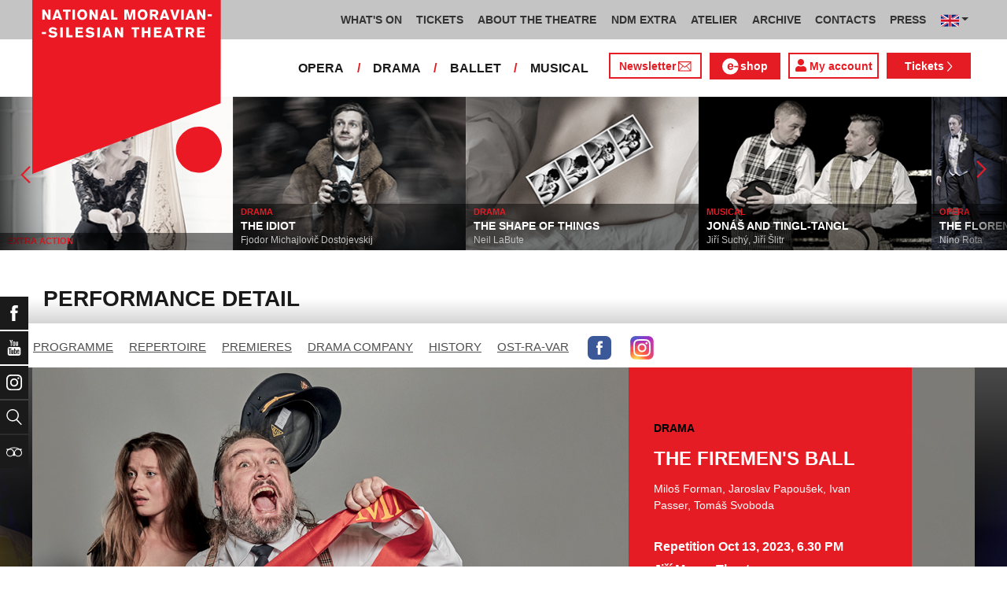

--- FILE ---
content_type: text/html; charset=UTF-8
request_url: https://www.ndm.cz/en/drama/instance/6183-the-firemen-s-ball/2023-10-13/74430/
body_size: 16416
content:
<!DOCTYPE html>
<html lang="cs">
    <head>
        <meta charset="utf-8">
        <meta name="viewport" content="width=device-width, initial-scale=1, shrink-to-fit=no">
        <meta name="author" content="SE-MO Data s.r.o." />
        <meta name="description" content="Author: , Inscenation: THE FIREMEN'S BALL, Instance type: Repetition, Date: Oct 13, 2023,Division: Drama" />
        <meta name="keywords" content=",THE FIREMEN'S BALL,Repetition,Oct 13, 2023" />
        
        <title>THE FIREMEN'S BALL - Repetition Oct 13, 2023 | Drama | THE NATIONAL MORAVIAN - SILESIAN THEATRE</title>
        
        <link rel="icon" type="image/png" href="/favicon.png">
        
        
		<!-- Bootstrap core CSS -->
        <link href="/css/ndm.css?ver=4.25" rel="stylesheet" type="text/css">
        <link href="/css/ndm_r.css?ver=4.22" rel="stylesheet" type="text/css">
        <link rel="stylesheet" href="https://use.fontawesome.com/releases/v5.8.1/css/all.css" integrity="sha384-50oBUHEmvpQ+1lW4y57PTFmhCaXp0ML5d60M1M7uH2+nqUivzIebhndOJK28anvf" crossorigin="anonymous">
        
        <!-- jQuery UI CSS -->
        <link rel="stylesheet" href="/css/jquery-ui.css">

        <!-- Bootstrap core JavaScript -->
        <script src="/jquery/jquery.min.js"></script>

        <script src="/js/owl.carousel.js"></script>

        <script src="/js/bootstrap.bundle.min.js"></script>

        <script src="/js/jquery.jcarousellite.js"></script>

        <script src="/js/jquery-ui.js"></script>

        <script src="/js/main.js"></script>

        <script src="/js/lightbox.js"></script>

        <script src="/js/header.js?ver=1"></script>

        <script src="/js/tab-switcher.js?ver=1.1"></script>
        
		<script type="text/javascript">
			//defaultni nastaveni
            //var calMonthLink = "/en/drama/programme/another-month/";
            var calLanguage = "en";
            var calActYear = "2026";
            var calActMonth = "01";
            var calDaysActive = {};
        </script> 
        
		<script id='cookies-spravne' src='https://cookies-spravne.cz/static/cc?key=SQRzg5rN7jk74aw5dnsx&lang=en' async defer></script>

    </head>
    
    <body>
						<div class="social-links d-flex">
            <div class="social-links-col">
                <div class="social-links-item">
                    <a href="https://www.facebook.com/narodnidivadlomoravskoslezske" target="_blank" title="Facebook" class="social-links-facebook">
                        <span>Facebook</span>
                        <img src="/icon/f_facebook-white.svg" alt="Facebook">
                    </a>
                </div>
                <div class="social-links-item">
                    <a href="https://www.youtube.com/user/NDMOSTRAVA1/videos" target="_blank" title="YouTube" class="social-links-youtube">
                        <span>YouTube</span>
                        <img src="/icon/youtube-white.svg" alt="YouTube">
                    </a>
                </div>
                                <div class="social-links-item">
                    <a href="https://www.instagram.com/ndm.ostrava/" class="social-links-instagram">
                        <span>Instagram</span>
                        <img src="/icon/instagram-white.svg" alt="Instagram">
                    </a>
                </div>
                                <div class="social-links-item">
                    <a href="/en/search/" class="social-links-search" title="Search">
                        <span>Search</span>
                        <img src="/icon/lupa-white.svg" alt="Hledat">
                    </a>
                </div>
		                        		        
                                <div class="social-links-item">
                    <a href="http://www.tripadvisor.co.uk/Attraction_Review-g274719-d1792295-Reviews-Antonin_Dvorak_Theater-Ostrava_Moravian_Silesian_Region_Moravia.html" class="social-links-tripadvisor">
                        <span>TripAdvisor</span>
                        <img src="/icon/tripadvisor-white.svg" target="_blank" title="TripAdvisor" alt="TripAdvisor">
                    </a>
                </div>
                            </div>
        </div>

        <div class="d-block d-sm-none">
            <!-- Mobile Navigation -->
            <nav class="navbar navbar-expand-sm navbar-light header-navbar-mobile">
                <div class="container">
                    <a class="navbar-brand" href="/en/">
                        <img src="/icon/logo_en.svg" alt="THE NATIONAL MORAVIAN - SILESIAN THEATRE" class="header-logo">
                    </a>
                     <a class="navbar-brand" href="/en/">
                        <img src="/icon/logo_cz.svg" alt="NÁRODNÍ DIVADLO MORAVSKOSLEZSKÉ" class="header-logo">
                    </a>
                    <button class="toggler navbar-toggler" type="button" data-target="#navbarMobileToggler" aria-controls="navbarMobileToggler" aria-expanded="false" aria-label="Toggle navigation">
                        Menu
                        <img src="/icon/mobile-menu-default.png" alt="" class="toggler-icon toggler-icon-default active">
                        <img src="/icon/mobile-menu-active.png" alt="" class="toggler-icon toggler-icon-active">
                    </button>
                    <button class="toggler navbar-lang-toggler" type="button" data-target="#navbarMobileLangToggler" aria-controls="navbarMobileLangToggler" aria-expanded="false" aria-label="Toggle navigation">
                        <img src="/icon/flag-cs.png" alt="CZ">
                        <img src="/icon/mobile-menu-lang-default.png" alt="" class="toggler-icon toggler-icon-default active">
                        <img src="/icon/mobile-menu-lang-active.png" alt="" class="toggler-icon toggler-icon-active">
                    </button>
                    <div class="collapse navbar-collapse header-navbar-flex" id="navbarMobileToggler">
                        
						

		<ul class="navbar-nav ml-auto header-navbar-first">
			<li class="nav-item disabled">Menu</li>
	
					<li class="nav-item dropdown" id="navbar184Dropdown-mobile">
				<a href="/en/programme/current-month/" title="WHAT'S ON"  class="nav-link" role="button" data-toggle="dropdown" aria-haspopup="true" aria-expanded="false">WHAT'S ON</a>
							<ul class="dropdown-menu" aria-labelledby="navbar184Dropdown-mobile">
						
					<li class="dropdown-item" id="">
				<a href="/en/programme/current-month/" title="PROGRAMME"  >PROGRAMME</a></li>
					<li class="dropdown-item" id="">
				<a href="/en/page/860-nodo-2024.html" title="NODO"  >NODO</a></li>
					<li class="dropdown-item" id="">
				<a href="/en/premieres/2025-2026/" title="PREMIERES 2025/2026"  >PREMIERES 2025/2026</a></li>
					<li class="dropdown-item" id="">
				<a href="/en/repertoire/2025-2026/" title="REPERTOIRE 2025/2026"  >REPERTOIRE 2025/2026</a></li></ul></li>
					<li class="nav-item dropdown" id="navbar191Dropdown-mobile">
				<a href="https://www.ndm.cz/en/programme/current-month/" title="TICKETS" target="_blank" class="nav-link" role="button" data-toggle="dropdown" aria-haspopup="true" aria-expanded="false">TICKETS</a>
							<ul class="dropdown-menu" aria-labelledby="navbar191Dropdown-mobile">
						
					<li class="dropdown-item" id="">
				<a href="https://www.ndm.cz/en/programme/current-month/" title="TICKETS ON-LINE" target="_blank" >TICKETS ON-LINE</a></li>
					<li class="dropdown-item" id="">
				<a href="/en/page/132-benefits-and-discounts.html" title="BENEFITS AND DISCOUNTS"  >BENEFITS AND DISCOUNTS</a></li></ul></li>
					<li class="nav-item dropdown" id="navbar166Dropdown-mobile">
				<a href="/en/page/72-national-moravian-silesian-theatre.html" title="ABOUT THE THEATRE"  class="nav-link" role="button" data-toggle="dropdown" aria-haspopup="true" aria-expanded="false">ABOUT THE THEATRE</a>
							<ul class="dropdown-menu" aria-labelledby="navbar166Dropdown-mobile">
						
					<li class="dropdown-item" id="">
				<a href="/en/page/72-national-moravian-silesian-theatre.html" title="National Moravian-Silesian Theatre"  >National Moravian-Silesian Theatre</a></li>
					<li class="dropdown-item" id="">
				<a href="/en/page/73-antonin-dvorak-theatre.html" title="Antonín Dvořák Theatre"  >Antonín Dvořák Theatre</a></li>
					<li class="dropdown-item" id="">
				<a href="/en/page/74-jiri-myron-theatre.html" title="Jiří Myron Theatre"  >Jiří Myron Theatre</a></li>
					<li class="dropdown-item" id="">
				<a href="/en/page/864-theatre-12.html" title="Theatre "12""  >Theatre "12"</a></li>
					<li class="dropdown-item" id="">
				<a href="/en/page/865-ceremonial-hall.html" title="Ceremonial hall"  >Ceremonial hall</a></li>
					<li class="dropdown-item" id="">
				<a href="/en/page/407-virtual-tour.html" title="Virtual Tour"  >Virtual Tour</a></li>
					<li class="dropdown-item" id="">
				<a href="/en/page/866-reconstruction.html" title="Reconstruction"  >Reconstruction</a></li>
					<li class="dropdown-item" id="">
				<a href="/en/page/123-artistic-decorative-workrooms.html" title="Artistic-decorative workrooms"  >Artistic-decorative workrooms</a></li>
					<li class="dropdown-item" id="">
				<a href="/en/page/124-recording-studio.html" title="Recording studio"  >Recording studio</a></li>
					<li class="dropdown-item" id="">
				<a href="/en/page/75-partners.html" title="Partners"  >Partners</a></li></ul></li>
					<li class="nav-item dropdown" id="navbar379Dropdown-mobile">
				<a href="/en/page/867-extra-events-discussions-lectures.html" title="NDM EXTRA"  class="nav-link" role="button" data-toggle="dropdown" aria-haspopup="true" aria-expanded="false">NDM EXTRA</a>
							<ul class="dropdown-menu" aria-labelledby="navbar379Dropdown-mobile">
						
					<li class="dropdown-item" id="">
				<a href="/en/page/867-extra-events-discussions-lectures.html" title="Extra events, discussions, lectures"  >Extra events, discussions, lectures</a></li>
					<li class="dropdown-item" id="">
				<a href="/en/page/868-ost-ra-var.html" title="OST-RA-VAR"  >OST-RA-VAR</a></li>
					<li class="dropdown-item" id="">
				<a href="/en/page/1030-resistance.html" title="Resistance!"  >Resistance!</a></li></ul></li>
					<li class="nav-item dropdown" id="navbar722Dropdown-mobile">
				<a href="/en/page/871-theatre-education-atelier.html" title="ATELIER"  class="nav-link" role="button" data-toggle="dropdown" aria-haspopup="true" aria-expanded="false">ATELIER</a>
							<ul class="dropdown-menu" aria-labelledby="navbar722Dropdown-mobile">
						
					<li class="dropdown-item" id="">
				<a href="/en/page/1003-future-now-a-youth-manifesto.html" title="A Youth Manifesto"  >A Youth Manifesto</a></li>
					<li class="dropdown-item" id="">
				<a href="/en/page/1030-resistance.html" title="Resistance!"  >Resistance!</a></li></ul></li>
					<li class="nav-item" id="">
				<a href="/en/page/872-theatrical-archive.html" title="ARCHIVE"  class="nav-link">ARCHIVE</a></li>
					<li class="nav-item dropdown" id="navbar175Dropdown-mobile">
				<a href="/en/page/66-contacts.html" title="CONTACTS"  class="nav-link" role="button" data-toggle="dropdown" aria-haspopup="true" aria-expanded="false">CONTACTS</a>
							<ul class="dropdown-menu" aria-labelledby="navbar175Dropdown-mobile">
						
					<li class="dropdown-item" id="">
				<a href="/en/page/758-top-management.html" title="Top management"  >Top management</a></li>
					<li class="dropdown-item dropdown" id="navbar658Dropdown-mobile">
				<a href="https://www.ndm.cz/en/opera/" title="Opera"   role="button" data-toggle="dropdown" aria-haspopup="true" aria-expanded="false">Opera</a></li>
					<li class="dropdown-item" id="">
				<a href="https://www.ndm.cz/en/drama/" title="Drama"  >Drama</a></li>
					<li class="dropdown-item" id="">
				<a href="https://www.ndm.cz/en/ballet/" title="Ballet"  >Ballet</a></li>
					<li class="dropdown-item" id="">
				<a href="https://www.ndm.cz/en/operetta-musical/" title="Musical"  >Musical</a></li>
					<li class="dropdown-item" id="">
				<a href="/en/page/259-for-rent.html" title="For rent"  >For rent</a></li>
					<li class="dropdown-item" id="">
				<a href="/en/page/873-national-house-cafe-bar-ve-dvanactce.html" title="National House Café / bar Ve "12""  >National House Café / bar Ve "12"</a></li>
					<li class="dropdown-item" id="">
				<a href="/en/page/874-theater-club.html" title="Theater Club"  >Theater Club</a></li></ul></li>
					<li class="nav-item dropdown" id="navbar812Dropdown-mobile">
				<a href="/en/page/1066-press.html" title="PRESS"  class="nav-link" role="button" data-toggle="dropdown" aria-haspopup="true" aria-expanded="false">PRESS</a>
							<ul class="dropdown-menu" aria-labelledby="navbar812Dropdown-mobile">
						
					<li class="dropdown-item" id="">
				<a href="/en/page/1114-ndm-newsletter.html" title="NDM Newsletter"  >NDM Newsletter</a></li></ul></li></ul>        


                        <ul class="navbar-nav ml-auto header-navbar-second">
                            <li class="nav-item disabled">Ensembles</li>
                            <li class="nav-item">
                                <a href="/en/opera/" title="OPERA"  class="nav-link">OPERA</a>                            </li>
                            <li class="nav-item">
                                <a href="/en/drama/" title="DRAMA"  class="nav-link">DRAMA</a>                            </li>
                            <li class="nav-item">
                                <a href="/en/ballet/" title="BALLET"  class="nav-link">BALLET</a>                            </li>
                            <li class="nav-item">
                                <a href="/en/operetta-musical/" title="MUSICAL"  class="nav-link">MUSICAL</a>                            </li>
                            <li class="nav-item header-newsletter-new">
                                <a href="https://account-content.smartemailing.cz/landing-page/?pid=11ED69C7FA76F3FC84EFAC1F6BC402AA&uid=aa4cc6b2-92c9-11eb-8ce2-ac1f6bc402ad&preview=1" title="Newsletter" target="_blank" class="nav-link">
                                    <img src="/icon/obalka_barva_E61C24.svg" alt="" class="default"><img src="/icon/obalka_barva_AA0E21.svg" alt="" class="hover"><img src="/icon/obalka_barva_AA0E21.svg" alt="" class="active"><p>Newsletter</p>
                                </a>
                            </li>
                            <li class="nav-item header-tickets">
                            	<a href="https://prodej.ndm.cz/ndm/General/MyAccount?mrsid=114" title="Můj účet" target="_blank" class="nav-link"><i class="fa fa-user" aria-hidden="true"></i> Můj účet</a>
                            </li>
                                                        <li class="nav-item header-eshop">
                            	<a href="https://eshop.ndm.cz" title="E-shop" target="_blank" class="nav-link">
                            		<img src="/icon/e_eshop_E61C24.svg" alt="e-" class="default"><img src="/icon/e_eshop_AA0E21.svg" alt="e-" class="hover"><img src="/icon/e_eshop_AA0E21.svg" alt="e-" class="active"><p>shop</p>
                            	</a>
                            </li>
                                                        <li class="nav-item header-tickets">
                                <a href="/en/programme/" title="Tickets " target="_blank" class="nav-link">Tickets <img src="/icon/sipka_vpravo_bila.svg" alt="chevron-right"></a>                            </li>

                        </ul>
                    </div>
                    <div class="collapse navbar-collapse header-navbar-lang-flex" id="navbarMobileLangToggler">
                        <ul class="navbar-nav header-navbar-first">
                            <li class="nav-item">
                                <a class="nav-link" href="/cz/language/change-language/lang-abbrv/en/" title="EN"><img src="/icon/flag-gb.png" alt="EN"></a>
                            </li>
                        </ul>
                    </div>
                </div>
            </nav>
        </div>

        <div class="navbar-sticky-top d-none d-sm-block">
            <!-- Navigation -->
            <nav class="navbar navbar-expand-sm navbar-light header-navbar-main">
                <div class="container">
                    <a class="navbar-brand" href="/en/">
                        <img src="/icon/logo_en.svg" alt="THE NATIONAL MORAVIAN - SILESIAN THEATRE" class="header-logo">
                    </a>
                    

    <div class="collapse navbar-collapse">
    <ul class="navbar-nav ml-auto">
					<li class="nav-item dropdown toggler" id="navbar184Dropdown">
				<a href="/en/programme/current-month/" title="WHAT'S ON"  class="nav-link" role="button" data-target=".dropdown-menu" aria-haspopup="true" aria-expanded="false">WHAT'S ON</a>
							<ul class="dropdown-menu" aria-labelledby="navbar184Dropdown">
						
					<li class="dropdown-item" id="">
				<a href="/en/programme/current-month/" title="PROGRAMME"  >PROGRAMME</a></li>
					<li class="dropdown-item" id="">
				<a href="/en/page/860-nodo-2024.html" title="NODO"  >NODO</a></li>
					<li class="dropdown-item" id="">
				<a href="/en/premieres/2025-2026/" title="PREMIERES 2025/2026"  >PREMIERES 2025/2026</a></li>
					<li class="dropdown-item" id="">
				<a href="/en/repertoire/2025-2026/" title="REPERTOIRE 2025/2026"  >REPERTOIRE 2025/2026</a></li></ul></li>
					<li class="nav-item dropdown toggler" id="navbar191Dropdown">
				<a href="https://www.ndm.cz/en/programme/current-month/" title="TICKETS" target="_blank" class="nav-link" role="button" data-target=".dropdown-menu" aria-haspopup="true" aria-expanded="false">TICKETS</a>
							<ul class="dropdown-menu" aria-labelledby="navbar191Dropdown">
						
					<li class="dropdown-item" id="">
				<a href="https://www.ndm.cz/en/programme/current-month/" title="TICKETS ON-LINE" target="_blank" >TICKETS ON-LINE</a></li>
					<li class="dropdown-item" id="">
				<a href="/en/page/132-benefits-and-discounts.html" title="BENEFITS AND DISCOUNTS"  >BENEFITS AND DISCOUNTS</a></li></ul></li>
					<li class="nav-item dropdown toggler" id="navbar166Dropdown">
				<a href="/en/page/72-national-moravian-silesian-theatre.html" title="ABOUT THE THEATRE"  class="nav-link" role="button" data-target=".dropdown-menu" aria-haspopup="true" aria-expanded="false">ABOUT THE THEATRE</a>
							<ul class="dropdown-menu" aria-labelledby="navbar166Dropdown">
						
					<li class="dropdown-item" id="">
				<a href="/en/page/72-national-moravian-silesian-theatre.html" title="National Moravian-Silesian Theatre"  >National Moravian-Silesian Theatre</a></li>
					<li class="dropdown-item" id="">
				<a href="/en/page/73-antonin-dvorak-theatre.html" title="Antonín Dvořák Theatre"  >Antonín Dvořák Theatre</a></li>
					<li class="dropdown-item" id="">
				<a href="/en/page/74-jiri-myron-theatre.html" title="Jiří Myron Theatre"  >Jiří Myron Theatre</a></li>
					<li class="dropdown-item" id="">
				<a href="/en/page/864-theatre-12.html" title="Theatre "12""  >Theatre "12"</a></li>
					<li class="dropdown-item" id="">
				<a href="/en/page/865-ceremonial-hall.html" title="Ceremonial hall"  >Ceremonial hall</a></li>
					<li class="dropdown-item" id="">
				<a href="/en/page/407-virtual-tour.html" title="Virtual Tour"  >Virtual Tour</a></li>
					<li class="dropdown-item" id="">
				<a href="/en/page/866-reconstruction.html" title="Reconstruction"  >Reconstruction</a></li>
					<li class="dropdown-item" id="">
				<a href="/en/page/123-artistic-decorative-workrooms.html" title="Artistic-decorative workrooms"  >Artistic-decorative workrooms</a></li>
					<li class="dropdown-item" id="">
				<a href="/en/page/124-recording-studio.html" title="Recording studio"  >Recording studio</a></li>
					<li class="dropdown-item" id="">
				<a href="/en/page/75-partners.html" title="Partners"  >Partners</a></li></ul></li>
					<li class="nav-item dropdown toggler d-none d-lg-block" id="navbar379Dropdown">
				<a href="/en/page/867-extra-events-discussions-lectures.html" title="NDM EXTRA"  class="nav-link" role="button" data-target=".dropdown-menu" aria-haspopup="true" aria-expanded="false">NDM EXTRA</a>
							<ul class="dropdown-menu" aria-labelledby="navbar379Dropdown">
						
					<li class="dropdown-item" id="">
				<a href="/en/page/867-extra-events-discussions-lectures.html" title="Extra events, discussions, lectures"  >Extra events, discussions, lectures</a></li>
					<li class="dropdown-item" id="">
				<a href="/en/page/868-ost-ra-var.html" title="OST-RA-VAR"  >OST-RA-VAR</a></li>
					<li class="dropdown-item" id="">
				<a href="/en/page/1030-resistance.html" title="Resistance!"  >Resistance!</a></li></ul></li>
					<li class="nav-item dropdown toggler d-none d-lg-block" id="navbar722Dropdown">
				<a href="/en/page/871-theatre-education-atelier.html" title="ATELIER"  class="nav-link" role="button" data-target=".dropdown-menu" aria-haspopup="true" aria-expanded="false">ATELIER</a>
							<ul class="dropdown-menu" aria-labelledby="navbar722Dropdown">
						
					<li class="dropdown-item" id="">
				<a href="/en/page/1003-future-now-a-youth-manifesto.html" title="A Youth Manifesto"  >A Youth Manifesto</a></li>
					<li class="dropdown-item" id="">
				<a href="/en/page/1030-resistance.html" title="Resistance!"  >Resistance!</a></li></ul></li>
					<li class="nav-item d-none d-xl-block" id="">
				<a href="/en/page/872-theatrical-archive.html" title="ARCHIVE"  class="nav-link">ARCHIVE</a></li>
					<li class="nav-item dropdown toggler d-none d-xl-block" id="navbar175Dropdown">
				<a href="/en/page/66-contacts.html" title="CONTACTS"  class="nav-link" role="button" data-target=".dropdown-menu" aria-haspopup="true" aria-expanded="false">CONTACTS</a>
							<ul class="dropdown-menu" aria-labelledby="navbar175Dropdown">
						
					<li class="dropdown-item" id="">
				<a href="/en/page/758-top-management.html" title="Top management"  >Top management</a></li>
					<li class="dropdown-item dropdown toggler" id="navbar658Dropdown">
				<a href="https://www.ndm.cz/en/opera/" title="Opera"   role="button" data-target=".dropdown-menu" aria-haspopup="true" aria-expanded="false">Opera</a></li>
					<li class="dropdown-item" id="">
				<a href="https://www.ndm.cz/en/drama/" title="Drama"  >Drama</a></li>
					<li class="dropdown-item" id="">
				<a href="https://www.ndm.cz/en/ballet/" title="Ballet"  >Ballet</a></li>
					<li class="dropdown-item" id="">
				<a href="https://www.ndm.cz/en/operetta-musical/" title="Musical"  >Musical</a></li>
					<li class="dropdown-item" id="">
				<a href="/en/page/259-for-rent.html" title="For rent"  >For rent</a></li>
					<li class="dropdown-item" id="">
				<a href="/en/page/873-national-house-cafe-bar-ve-dvanactce.html" title="National House Café / bar Ve "12""  >National House Café / bar Ve "12"</a></li>
					<li class="dropdown-item" id="">
				<a href="/en/page/874-theater-club.html" title="Theater Club"  >Theater Club</a></li></ul></li>
					<li class="nav-item dropdown toggler d-none d-xl-block" id="navbar812Dropdown">
				<a href="/en/page/1066-press.html" title="PRESS"  class="nav-link" role="button" data-target=".dropdown-menu" aria-haspopup="true" aria-expanded="false">PRESS</a>
							<ul class="dropdown-menu" aria-labelledby="navbar812Dropdown">
						
					<li class="dropdown-item" id="">
				<a href="/en/page/1114-ndm-newsletter.html" title="NDM Newsletter"  >NDM Newsletter</a></li></ul></li>
                            <li class="nav-item dropdown toggler d-xl-none" id="navbarMoreDropdown">
                                <a class="nav-link" href="#" role="button" aria-haspopup="true" aria-expanded="false">
                                    Other
                                </a>
                                <ul class="dropdown-menu dropdown-menu-right" aria-labelledby="navbarMoreDropdown">
                                    
	                		<li class="dropdown-item d-md-block d-lg-none  dropdown toggler" id="navbarMore379Dropdown">
	                			<a href="/en/page/867-extra-events-discussions-lectures.html" title="NDM EXTRA"   role="button" data-target=".dropdown-menu" aria-haspopup="true" aria-expanded="false">NDM EXTRA</a>
	                	
                                 
                <ul class="dropdown-menu" aria-labelledby="navbarMore379Dropdown">
            
                        <li class="dropdown-item">
                            <a href="/en/page/867-extra-events-discussions-lectures.html" title="Extra events, discussions, lectures"  >Extra events, discussions, lectures</a>
                        </li>
                
                        <li class="dropdown-item">
                            <a href="/en/page/868-ost-ra-var.html" title="OST-RA-VAR"  >OST-RA-VAR</a>
                        </li>
                
                        <li class="dropdown-item">
                            <a href="/en/page/1030-resistance.html" title="Resistance!"  >Resistance!</a>
                        </li>
                
                </ul>
            
                            
                	    </li>
                	    
	                		<li class="dropdown-item d-md-block d-lg-none  dropdown toggler" id="navbarMore722Dropdown">
	                			<a href="/en/page/871-theatre-education-atelier.html" title="ATELIER"   role="button" data-target=".dropdown-menu" aria-haspopup="true" aria-expanded="false">ATELIER</a>
	                	
                                 
                <ul class="dropdown-menu" aria-labelledby="navbarMore722Dropdown">
            
                        <li class="dropdown-item">
                            <a href="/en/page/1003-future-now-a-youth-manifesto.html" title="A Youth Manifesto"  >A Youth Manifesto</a>
                        </li>
                
                        <li class="dropdown-item">
                            <a href="/en/page/1030-resistance.html" title="Resistance!"  >Resistance!</a>
                        </li>
                
                </ul>
            
                            
                	    </li>
                	     
	                		<li class="dropdown-item " id="">
	                			<a href="/en/page/872-theatrical-archive.html" title="ARCHIVE"  >ARCHIVE</a>

                        
	                		</li>
						 
	                		<li class="dropdown-item  dropdown toggler" id="navbarMore175Dropdown">
	                			<a href="/en/page/66-contacts.html" title="CONTACTS"   role="button" data-target=".dropdown-menu" aria-haspopup="true" aria-expanded="false">CONTACTS</a>

                        
                                 
                <ul class="dropdown-menu" aria-labelledby="navbarMore175Dropdown">
            
                        <li class="dropdown-item">
                            <a href="/en/page/758-top-management.html" title="Top management"  >Top management</a>
                        </li>
                
                        <li class="dropdown-item">
                            <a href="https://www.ndm.cz/en/opera/" title="Opera"  >Opera</a>
                        </li>
                
                        <li class="dropdown-item">
                            <a href="https://www.ndm.cz/en/drama/" title="Drama"  >Drama</a>
                        </li>
                
                        <li class="dropdown-item">
                            <a href="https://www.ndm.cz/en/ballet/" title="Ballet"  >Ballet</a>
                        </li>
                
                        <li class="dropdown-item">
                            <a href="https://www.ndm.cz/en/operetta-musical/" title="Musical"  >Musical</a>
                        </li>
                
                        <li class="dropdown-item">
                            <a href="/en/page/259-for-rent.html" title="For rent"  >For rent</a>
                        </li>
                
                        <li class="dropdown-item">
                            <a href="/en/page/873-national-house-cafe-bar-ve-dvanactce.html" title="National House Café / bar Ve "12""  >National House Café / bar Ve "12"</a>
                        </li>
                
                        <li class="dropdown-item">
                            <a href="/en/page/874-theater-club.html" title="Theater Club"  >Theater Club</a>
                        </li>
                
                </ul>
            
                            
	                		</li>
						 
	                		<li class="dropdown-item  dropdown toggler" id="navbarMore812Dropdown">
	                			<a href="/en/page/1066-press.html" title="PRESS"   role="button" data-target=".dropdown-menu" aria-haspopup="true" aria-expanded="false">PRESS</a>

                        
                                 
                <ul class="dropdown-menu" aria-labelledby="navbarMore812Dropdown">
            
                        <li class="dropdown-item">
                            <a href="/en/page/1114-ndm-newsletter.html" title="NDM Newsletter"  >NDM Newsletter</a>
                        </li>
                
                </ul>
            
                            
	                		</li>
						
                                </ul>
                            </li>
        
                            <li class="nav-item dropdown toggler">
                                <a class="nav-link dropdown-toggle" href="#" id="dropdownlang" data-toggle="dropdown" aria-haspopup="true" aria-expanded="false"><img src="/icon/flag-gb.png" alt="CZ"></a>
                                <div class="dropdown-menu" aria-labelledby="dropdownlang" style="min-width: 60px; width: 68px !important;">
                                    <a class="dropdown-item" href="/cz/language/change-language/lang-abbrv/cz/" title="CZ"><img src="/icon/flag-cs.png" alt="CZ"></a>
                                    <a class="dropdown-item" href="/cz/language/change-language/lang-abbrv/en/" title="EN"><img src="/icon/flag-gb.png" alt="EN"></a>
                                </div>
                            </li>

		</ul>
        </div>
            
                </div>
            </nav>

            <!-- Navigation 2 -->
            <nav class="navbar navbar-expand-sm navbar-light header-navbar-secondary">
                <div class="container">
                    <div class="collapse navbar-collapse">
                        <ul class="navbar-nav ml-auto">
                            <li class="nav-item">
                                <a href="/en/opera/programme/" title="OPERA"  class="nav-link">OPERA</a>                            </li>
                            <li class="nav-item header-separator">
                                <span class="nav-link">/</span>
                            </li>
                            <li class="nav-item">
                                <a href="/en/drama/programme/" title="DRAMA"  class="nav-link">DRAMA</a>                            </li>
                            <li class="nav-item header-separator">
                                <span class="nav-link">/</span>
                            </li>
                            <li class="nav-item">
                                <a href="/en/ballet/programme/" title="BALLET"  class="nav-link">BALLET</a>                            </li>
                            <li class="nav-item header-separator">
                                <span class="nav-link">/</span>
                            </li>
                            <li class="nav-item">
                                <a href="/en/operetta-musical/programme/" title="MUSICAL"  class="nav-link">MUSICAL</a>                            </li>

                            <li class="nav-item header-newsletter-new d-none d-lg-block">
                                <a href="https://account-content.smartemailing.cz/landing-page/?pid=11ED69C7FA76F3FC84EFAC1F6BC402AA&uid=aa4cc6b2-92c9-11eb-8ce2-ac1f6bc402ad&preview=1" title="Newsletter" target="_blank" class="nav-link">
                                    Newsletter<img src="/icon/obalka_barva_E61C24.svg" alt="" class="default"><img src="/icon/obalka_barva_AA0E21.svg" alt="" class="hover"><img src="/icon/obalka_barva_AA0E21.svg" alt="" class="active">
                                </a>
                            </li>
                                                        <li class="nav-item header-eshop d-none d-lg-block">
                            	<a href="https://eshop.ndm.cz" title="E-shop" target="_blank" class="nav-link">
                            		<img src="/icon/e_eshop_barva_E61C24_3.svg" alt="e-" class="default"><img src="/icon/e_eshop_barva_AA0E21_3.svg" alt="e-" class="hover"><img src="/icon/e_eshop_barva_AA0E21_3.svg" alt="e-" class="active"><p>shop</p>
                            	</a>
                            </li>
                                                        
                                                        <li class="nav-item header-tickets-new  header-tickets-new-en d-none d-lg-block">
                            	<a href="https://prodej.ndm.cz/ndm/General/MyAccount?mrsid=114" title="My account" target="_blank" class="nav-link"><i class="fa fa-user" aria-hidden="true"></i> My account</a>
                            </li>
                            <li class="nav-item header-tickets d-none d-lg-block">
                                <a href="/en/programme/" title="Tickets " target="_blank" class="nav-link">Tickets <img src="/icon/sipka_vpravo_bila.svg" alt="chevron-right"></a>                            </li>
                            
                                                    </ul>
                    </div>
                </div>
            </nav>
        </div>
		        <!-- CAROUSEL -->    
		<div id="carousel" class="d-none d-sm-block">
            <div id="list">
                <div class="prev" id="jc-prev"><img src="/icon/sipka_vpravo_cervena.svg" alt="prev" class="mx-auto align-middle svg" onclick="direction='left'; timerReset()" /></div>
    				<div class="slider">
    					<ul>
    						    						<li>
    							<a href="/en/opera/inscenation/4659-la-traviata/">
	    							<img src="/image4web/inscenation-carousel/296x197-la-traviata-jpg-1733995787.jpg" alt="" />
    							</a>
                                <div class="caption">
                                                                    	<div class="division"><a href="/en/opera/inscenation/4659-la-traviata/">OPERA</a></div>
                                    <h4><a href="/en/opera/inscenation/4659-la-traviata/">LA TRAVIATA</a></h4>
                                    <p><a href="/en/opera/inscenation/4659-la-traviata/">Giuseppe Verdi</a></p>
                                </div>
    						</li>
    						    						<li>
    							<a href="/en/extra-action/inscenation/6701-/">
	    							<img src="/image4web/inscenation-carousel/296x197-katerina-endlichova-jpg-1768306859.jpg" alt="" />
    							</a>
                                <div class="caption">
                                                                    	<div class="division"><a href="/en/extra-action/inscenation/6701-/">EXTRA ACTION</a></div>
                                    <h4><a href="/en/extra-action/inscenation/6701-/"></a></h4>
                                    <p><a href="/en/extra-action/inscenation/6701-/"></a></p>
                                </div>
    						</li>
    						    						<li>
    							<a href="/en/drama/inscenation/6619-the-idiot/">
	    							<img src="/image4web/inscenation-carousel/296x197-idiot-jpg-1762419535.jpg" alt="" />
    							</a>
                                <div class="caption">
                                                                    	<div class="division"><a href="/en/drama/inscenation/6619-the-idiot/">DRAMA</a></div>
                                    <h4><a href="/en/drama/inscenation/6619-the-idiot/">THE IDIOT</a></h4>
                                    <p><a href="/en/drama/inscenation/6619-the-idiot/">Fjodor Michajlovič Dostojevskij</a></p>
                                </div>
    						</li>
    						    						<li>
    							<a href="/en/drama/inscenation/6629-the-shape-of-things/">
	    							<img src="/image4web/inscenation-carousel/296x197-podoba-veci-jpg-1757933298.jpg" alt="" />
    							</a>
                                <div class="caption">
                                                                    	<div class="division"><a href="/en/drama/inscenation/6629-the-shape-of-things/">DRAMA</a></div>
                                    <h4><a href="/en/drama/inscenation/6629-the-shape-of-things/">THE SHAPE OF THINGS</a></h4>
                                    <p><a href="/en/drama/inscenation/6629-the-shape-of-things/">Neil LaBute</a></p>
                                </div>
    						</li>
    						    						<li>
    							<a href="/en/operetta-musical/inscenation/6184-jonas-and-tingl-tangl/">
	    							<img src="/image4web/inscenation-carousel/jonas-296x197-new-jpg-1694078013.jpg" alt="" />
    							</a>
                                <div class="caption">
                                                                    	<div class="division"><a href="/en/operetta-musical/inscenation/6184-jonas-and-tingl-tangl/">MUSICAL</a></div>
                                    <h4><a href="/en/operetta-musical/inscenation/6184-jonas-and-tingl-tangl/">JONÁŠ AND TINGL-TANGL</a></h4>
                                    <p><a href="/en/operetta-musical/inscenation/6184-jonas-and-tingl-tangl/">Jiří Suchý, Jiří Šlitr</a></p>
                                </div>
    						</li>
    						    						<li>
    							<a href="/en/opera/inscenation/6398-the-florentine-straw-hat/">
	    							<img src="/image4web/inscenation-carousel/296x197-slameny-klobouk-2-jpg-1742206011.jpg" alt="" />
    							</a>
                                <div class="caption">
                                                                    	<div class="division"><a href="/en/opera/inscenation/6398-the-florentine-straw-hat/">OPERA</a></div>
                                    <h4><a href="/en/opera/inscenation/6398-the-florentine-straw-hat/">THE FLORENTINE STRAW HAT</a></h4>
                                    <p><a href="/en/opera/inscenation/6398-the-florentine-straw-hat/">Nino Rota</a></p>
                                </div>
    						</li>
    						    						<li>
    							<a href="/en/opera/inscenation/6305-the-cunning-little-vixen/">
	    							<img src="/image4web/inscenation-carousel/296x197-liska-bystrouska-jpg-1721126710.jpg" alt="" />
    							</a>
                                <div class="caption">
                                                                    	<div class="division"><a href="/en/opera/inscenation/6305-the-cunning-little-vixen/">OPERA</a></div>
                                    <h4><a href="/en/opera/inscenation/6305-the-cunning-little-vixen/">THE CUNNING LITTLE VIXEN</a></h4>
                                    <p><a href="/en/opera/inscenation/6305-the-cunning-little-vixen/">Leoš Janáček</a></p>
                                </div>
    						</li>
    						    						<li>
    							<a href="/en/drama/inscenation/6018-goldoni-alla-ostrava-or-the-servant-of-two-masters/">
	    							<img src="/image4web/inscenation-carousel/296x197-sluha-dvou-panu-jpg-1621540813.jpg" alt="" />
    							</a>
                                <div class="caption">
                                                                    	<div class="division"><a href="/en/drama/inscenation/6018-goldoni-alla-ostrava-or-the-servant-of-two-masters/">DRAMA</a></div>
                                    <h4><a href="/en/drama/inscenation/6018-goldoni-alla-ostrava-or-the-servant-of-two-masters/">GOLDONI ALLA OSTRAVA OR THE SERVANT OF TWO MASTERS</a></h4>
                                    <p><a href="/en/drama/inscenation/6018-goldoni-alla-ostrava-or-the-servant-of-two-masters/">Tomáš Svoboda</a></p>
                                </div>
    						</li>
    						    						<li>
    							<a href="/en/drama/inscenation/6397-nightscape/">
	    							<img src="/image4web/inscenation-carousel/296x197-soumrak-1-jpg-1739860591.jpg" alt="" />
    							</a>
                                <div class="caption">
                                                                    	<div class="division"><a href="/en/drama/inscenation/6397-nightscape/">DRAMA</a></div>
                                    <h4><a href="/en/drama/inscenation/6397-nightscape/">NIGHTSCAPE</a></h4>
                                    <p><a href="/en/drama/inscenation/6397-nightscape/">Marius von Mayenburg</a></p>
                                </div>
    						</li>
    						    						<li>
    							<a href="/en/operetta-musical/inscenation/6292-chicago/">
	    							<img src="/image4web/inscenation-carousel/296x197-chicago-cb-jpg-1706102703.jpg" alt="" />
    							</a>
                                <div class="caption">
                                                                    	<div class="division"><a href="/en/operetta-musical/inscenation/6292-chicago/">MUSICAL</a></div>
                                    <h4><a href="/en/operetta-musical/inscenation/6292-chicago/">CHICAGO</a></h4>
                                    <p><a href="/en/operetta-musical/inscenation/6292-chicago/">John Kander, Fred Ebb, Bob Fosse</a></p>
                                </div>
    						</li>
    						    						<li>
    							<a href="/en/opera/inscenation/4659-la-traviata/">
	    							<img src="/image4web/inscenation-carousel/296x197-la-traviata-jpg-1733995787.jpg" alt="" />
    							</a>
                                <div class="caption">
                                                                    	<div class="division"><a href="/en/opera/inscenation/4659-la-traviata/">OPERA</a></div>
                                    <h4><a href="/en/opera/inscenation/4659-la-traviata/">LA TRAVIATA</a></h4>
                                    <p><a href="/en/opera/inscenation/4659-la-traviata/">Giuseppe Verdi</a></p>
                                </div>
    						</li>
    						    						<li>
    							<a href="/en/extra-action/inscenation/6701-/">
	    							<img src="/image4web/inscenation-carousel/296x197-katerina-endlichova-jpg-1768306859.jpg" alt="" />
    							</a>
                                <div class="caption">
                                                                    	<div class="division"><a href="/en/extra-action/inscenation/6701-/">EXTRA ACTION</a></div>
                                    <h4><a href="/en/extra-action/inscenation/6701-/"></a></h4>
                                    <p><a href="/en/extra-action/inscenation/6701-/"></a></p>
                                </div>
    						</li>
    						    						<li>
    							<a href="/en/drama/inscenation/6619-the-idiot/">
	    							<img src="/image4web/inscenation-carousel/296x197-idiot-jpg-1762419535.jpg" alt="" />
    							</a>
                                <div class="caption">
                                                                    	<div class="division"><a href="/en/drama/inscenation/6619-the-idiot/">DRAMA</a></div>
                                    <h4><a href="/en/drama/inscenation/6619-the-idiot/">THE IDIOT</a></h4>
                                    <p><a href="/en/drama/inscenation/6619-the-idiot/">Fjodor Michajlovič Dostojevskij</a></p>
                                </div>
    						</li>
    						    						<li>
    							<a href="/en/drama/inscenation/6629-the-shape-of-things/">
	    							<img src="/image4web/inscenation-carousel/296x197-podoba-veci-jpg-1757933298.jpg" alt="" />
    							</a>
                                <div class="caption">
                                                                    	<div class="division"><a href="/en/drama/inscenation/6629-the-shape-of-things/">DRAMA</a></div>
                                    <h4><a href="/en/drama/inscenation/6629-the-shape-of-things/">THE SHAPE OF THINGS</a></h4>
                                    <p><a href="/en/drama/inscenation/6629-the-shape-of-things/">Neil LaBute</a></p>
                                </div>
    						</li>
    						    						<li>
    							<a href="/en/operetta-musical/inscenation/6184-jonas-and-tingl-tangl/">
	    							<img src="/image4web/inscenation-carousel/jonas-296x197-new-jpg-1694078013.jpg" alt="" />
    							</a>
                                <div class="caption">
                                                                    	<div class="division"><a href="/en/operetta-musical/inscenation/6184-jonas-and-tingl-tangl/">MUSICAL</a></div>
                                    <h4><a href="/en/operetta-musical/inscenation/6184-jonas-and-tingl-tangl/">JONÁŠ AND TINGL-TANGL</a></h4>
                                    <p><a href="/en/operetta-musical/inscenation/6184-jonas-and-tingl-tangl/">Jiří Suchý, Jiří Šlitr</a></p>
                                </div>
    						</li>
    						    						<li>
    							<a href="/en/opera/inscenation/6398-the-florentine-straw-hat/">
	    							<img src="/image4web/inscenation-carousel/296x197-slameny-klobouk-2-jpg-1742206011.jpg" alt="" />
    							</a>
                                <div class="caption">
                                                                    	<div class="division"><a href="/en/opera/inscenation/6398-the-florentine-straw-hat/">OPERA</a></div>
                                    <h4><a href="/en/opera/inscenation/6398-the-florentine-straw-hat/">THE FLORENTINE STRAW HAT</a></h4>
                                    <p><a href="/en/opera/inscenation/6398-the-florentine-straw-hat/">Nino Rota</a></p>
                                </div>
    						</li>
    						    						<li>
    							<a href="/en/opera/inscenation/6305-the-cunning-little-vixen/">
	    							<img src="/image4web/inscenation-carousel/296x197-liska-bystrouska-jpg-1721126710.jpg" alt="" />
    							</a>
                                <div class="caption">
                                                                    	<div class="division"><a href="/en/opera/inscenation/6305-the-cunning-little-vixen/">OPERA</a></div>
                                    <h4><a href="/en/opera/inscenation/6305-the-cunning-little-vixen/">THE CUNNING LITTLE VIXEN</a></h4>
                                    <p><a href="/en/opera/inscenation/6305-the-cunning-little-vixen/">Leoš Janáček</a></p>
                                </div>
    						</li>
    						    						<li>
    							<a href="/en/drama/inscenation/6018-goldoni-alla-ostrava-or-the-servant-of-two-masters/">
	    							<img src="/image4web/inscenation-carousel/296x197-sluha-dvou-panu-jpg-1621540813.jpg" alt="" />
    							</a>
                                <div class="caption">
                                                                    	<div class="division"><a href="/en/drama/inscenation/6018-goldoni-alla-ostrava-or-the-servant-of-two-masters/">DRAMA</a></div>
                                    <h4><a href="/en/drama/inscenation/6018-goldoni-alla-ostrava-or-the-servant-of-two-masters/">GOLDONI ALLA OSTRAVA OR THE SERVANT OF TWO MASTERS</a></h4>
                                    <p><a href="/en/drama/inscenation/6018-goldoni-alla-ostrava-or-the-servant-of-two-masters/">Tomáš Svoboda</a></p>
                                </div>
    						</li>
    						    						<li>
    							<a href="/en/drama/inscenation/6397-nightscape/">
	    							<img src="/image4web/inscenation-carousel/296x197-soumrak-1-jpg-1739860591.jpg" alt="" />
    							</a>
                                <div class="caption">
                                                                    	<div class="division"><a href="/en/drama/inscenation/6397-nightscape/">DRAMA</a></div>
                                    <h4><a href="/en/drama/inscenation/6397-nightscape/">NIGHTSCAPE</a></h4>
                                    <p><a href="/en/drama/inscenation/6397-nightscape/">Marius von Mayenburg</a></p>
                                </div>
    						</li>
    						    						<li>
    							<a href="/en/operetta-musical/inscenation/6292-chicago/">
	    							<img src="/image4web/inscenation-carousel/296x197-chicago-cb-jpg-1706102703.jpg" alt="" />
    							</a>
                                <div class="caption">
                                                                    	<div class="division"><a href="/en/operetta-musical/inscenation/6292-chicago/">MUSICAL</a></div>
                                    <h4><a href="/en/operetta-musical/inscenation/6292-chicago/">CHICAGO</a></h4>
                                    <p><a href="/en/operetta-musical/inscenation/6292-chicago/">John Kander, Fred Ebb, Bob Fosse</a></p>
                                </div>
    						</li>
    						    					</ul>
    				</div>
    			<div class="next" id="jc-next"><img src="/icon/sipka_vpravo_cervena.svg" alt="next" class="svg mx-auto justify-content-center" onclick="direction='right'; timerReset()" /></div>
    		</div>
    	</div>
        <!-- CAROUSEL - end -->
		
				<div class="inner-title-contact">
		    <div class="container">
		        <div class="row ">
					<h1>PERFORMANCE DETAIL</a></h1>
		        </div>
		    </div>    
		</div>
		
		
	<div class="inner-menu-contact">
	<div class="container">
	<div class="row ">
	
			<ul><li ><a href="http://www.ndm.cz/en/drama/programme/current-month/" title="PROGRAMME"  >PROGRAMME</a></li><li ><a href="/en/drama/repertoire/2025-2026/" title="REPERTOIRE"  >REPERTOIRE</a></li><li ><a href="/en/drama/premieres/2025-2026/" title="PREMIERES"  >PREMIERES</a></li><li ><a href="/en/drama/" title="DRAMA COMPANY"  >DRAMA COMPANY</a></li><li ><a href="/en/drama/page/251-history-of-the-drama-company.html" title="HISTORY"  >HISTORY</a></li><li ><a href="/en/drama/page/868-ost-ra-var.html" title="OST-RA-VAR"  >OST-RA-VAR</a></li>					<li class="soc-icon"><a class="facebook" href="https://www.facebook.com/cinohra" target="_blank" title="Facebook - Drama - THE NATIONAL MORAVIAN - SILESIAN THEATRE"><img src="/images/facebook-hover.svg" alt="Facebook" /><img class="fb-hover" src="/images/facebook.svg" alt="Facebook - Drama - THE NATIONAL MORAVIAN - SILESIAN THEATRE" /></a></li>
									<li class="soc-icon"><a class="instagram" href="https://www.instagram.com/cinohrandm/" target="_blank" title="Instagram - Drama - THE NATIONAL MORAVIAN - SILESIAN THEATRE"><img src="/images/instagram_logo_hover.svg" alt="Instagram" /><img class="fb-hover" src="/images/instagram_logo.svg" alt="Instagram - Drama - THE NATIONAL MORAVIAN - SILESIAN THEATRE" /></a></li>
				</ul>        

	
	</div>
	</div>
	</div>
		
		<!-- Page Content -->
		<div class="inner-content">
		    <div class="container">
		
				                                <div class="main-content">
                	                	

<div id="fb-root"></div>
<script>
    (function(d, s, id) {
        var js, fjs = d.getElementsByTagName(s)[0];
        if (d.getElementById(id)) return;
        js = d.createElement(s);
        js.id = id;
        js.src = 'https://connect.facebook.net/cs_CZ/sdk.js#xfbml=1&version=v2.11';
        fjs.parentNode.insertBefore(js, fjs);
    }(document, 'script', 'facebook-jssdk'));

</script>





<div class="row di-container tabs-container" id="detail-inscenace">

	<div class="di-header">
		<div class="di-header-container">
			<div class="di-header-type">
                DRAMA							</div>
			<div class="di-header-title">
				THE FIREMEN'S BALL 			</div>
			<div class="di-header-author">
				Miloš Forman, Jaroslav Papoušek, Ivan Passer, Tomáš Svoboda			</div>
			<div class="di-header-date">
				Repetition Oct 13, 2023, 6.30 PM 			</div>
			<div class="di-header-theater">
				Jiří Myron Theatre			</div>
		</div>
		<img src="/image4web/inscenation-promo/hori-ma-panenko-1200x540-jpg-1658141339.jpg?v=1.2" alt="" class="di-header-bg">	</div>

    
	<!-- DI Tabbar -->
	<div class="tabbar">
		<div class="tabbar-prev d-block d-lg-none">
			<img src="/icon/sipka_vpravo_cervena.svg" alt="arrow-left" class="enabled active">
			<img src="/icon/sipka_vpravo_cerna.svg" alt="arrow-left" class="disabled">
		</div>
		<ul class="tabbar-tabs">
			<li class="tabbar-item  active" data-target=".tab-1" data-href="#tab1">Detail</li>
			<li class="tabbar-item  d-none d-sm-flex" data-target=".tab-2" data-href="#tab2">Realization Team / Cast</li>
			<li class="tabbar-item d-none d-sm-flex more-term" data-target=".tab-3" data-href="#tab3">Show dates</li>
						<li class="tabbar-item d-none d-lg-flex" data-target=".tab-4" data-href="#tab4">Photo gallery</li>
						
						<li class="tabbar-item d-none d-lg-flex" data-target=".tab-5" data-href="#tab5">Articles, video, audio</li>
			                            <li class="tabbar-item d-none d-lg-flex" data-target=".tab-6" data-href="#tab6">Související</li>
                		</ul>
		<div class="tabbar-next d-block d-lg-none">
			<img src="/icon/sipka_vpravo_cervena.svg" alt="arrow-right" class="enabled active">
			<img src="/icon/sipka_vpravo_cerna.svg" alt="arrow-right" class="disabled">
		</div>
	</div>

            <!-- DI Tabs -->
            <div class="tabs">
            
				            	<div class="row">
					<div class="col-lg-12 mb-4">
											   	<h4 class="name-content pt-0 pb-0"><a href="/en/drama/inscenation/6183-the-firemen-s-ball/"><b>THE FIREMEN'S BALL</b></a> <span>-
				   		Repetition Oct 13, 2023				   		</span>
				   		</h4> 
					    <p class="detail-author pt-1 pb-0 mb-0"> 
					        <b>Miloš Forman, Jaroslav Papoušek, Ivan Passer, Tomáš Svoboda</b>
					    </p> 
					    <p class="detail-info pt-0 pb-0 mb-0"> 
							Repetition Oct 13, 2023, 6.30 PM - Jiří Myron Theatre						</p> 
						<div class="detail-info pt-0 pb-1 mb-0">
                            <p><em>If you don't steal, you have to take it as if you didn't win!</em></p>                        </div> 
					</div>
				</div>
            
            
                <!-- Tab 1: Detail -->
                <div class="tab active tab-1 row">
                
	                <div class="tab-col col-lg-7 col-xl-8">
                        <div class="tab-col-header">
                            <img src="/icon/logo.svg" alt="logo"><span>Informace</span>
                        </div>

                        <div class="tab-col-content">
                            <p><a href="https://www.youtube.com/watch?v=IeuMQKhyGGA"><img src="/userfiles/archiv_priloh/clanky/fotografie/2022-2023/cinohra/yt-hori-1685519204.jpg" width="560" height="315" alt="" /></a></p>
<table width="560" cellspacing="1" cellpadding="1" border="0">
    <tbody>
        <tr>
            <td><a href="/userfiles/archiv_priloh/clanky/letaky-plakaty/2022-2023/hori-ma-panenko-plakat-1657533527.jpg"><img src="/userfiles/archiv_priloh/clanky/letaky-plakaty/2022-2023/hori-ma-panenko-plakat-1657533527.jpg" alt="" width="200" height="280" /></a></td>
            <td style="text-align: justify;">Stage director <strong>Tom&aacute;&scaron; Svoboda</strong><br />
            <br />
            Please accept our  invitation to the representative FIREMEN&rsquo;S BALL that takes place in the  hall of the Jiř&iacute; Myron Theatre. There will be MUSIC&mdash;our band will  perform live for dancing and listening. DANCING&mdash;gentlemen, do not just  hold on to your pints! Ask your ladies to dance, each girl will be  delighted. A RAFFLE&mdash;you can win a homemade headcheese, a bottle of  cognac or a plaster gnome, and other attractive prizes. We will also  vote for THE BEAUTY QUEEN. Come on, ladies, don't be shy and enter the  contest, a professional contest committee of the fire brigade members  will choose the most beautiful girl with a face like a picture,  alabaster legs, and a smouldering bosom. The beauty queen will have the  honour of decorating a deserving member of the fire brigade. Wait, where  is that bottle of cognac? I thought there was the headcheese!<br />
            <strong><br />
            Premiere on 26 November 2022 at the Jiř&iacute; Myron Theatre</strong></td>
        </tr>
    </tbody>
</table>
<div>&nbsp;</div>
<table width="560" cellspacing="1" cellpadding="1" border="0" align="center">
    <tbody>
        <tr>
            <td width="70" height="70"><strong>Media partners:</strong></td>
            <td style="text-align: center;" width="70" height="70"><a href="https://ostrava.rozhlas.cz/"><img src="/userfiles/archiv_priloh/clanky/loga-a-jine/2019-2020/cesky-rozhlas-ostrava-1569423998.png" alt="" width="70" height="70" /></a></td>
            <td style="text-align: center;" width="70" height="70"><a href="https://www.radiohouse.cz/"><img src="/userfiles/archiv_priloh/clanky/loga-a-jine/2021-2022/radiohouse-1658128164.png" alt="" width="70" height="70" /></a>&nbsp;</td>
            <td>&nbsp;</td>
            <td>&nbsp;</td>
        </tr>
        <tr>
            <td width="70" height="70"><strong>Partners:</strong></td>
            <td style="text-align: center;" width="70" height="70"><a href="http://www.klia.cz/cz/"><img src="/userfiles/archiv_priloh/clanky/loga-a-jine/2019-2020/klia-1569424499.png" alt="" width="70" height="70" /></a></td>
            <td>&nbsp;</td>
            <td width="70" height="70">&nbsp;</td>
            <td style="text-align: center;" width="70" height="70">&nbsp;</td>
        </tr>
    </tbody>
</table>
<p>&nbsp;</p>
                        </div>
                    </div>

                    <div class="tab-col col-lg-5 col-xl-4">
                    
                    	                    
                    
	                    						
						
										        
						                        <div class="row">
                            <div class="tab-col-inner col-12 col-md-6 col-lg-12">
                                <div class="tab-col-fb">
                                    <div class="fb-page" data-href="https://www.facebook.com/cinohra" data-tabs="timeline" data-small-header="false" data-adapt-container-width="true" data-hide-cover="false" data-show-facepile="true">
                                        <blockquote cite="https://www.facebook.com/cinohra" class="fb-xfbml-parse-ignore"><a href="https://www.facebook.com/cinohra">Národní divadlo moravskoslezské</a></blockquote>
                                    </div>
                                </div>
                            </div>
                        </div>
						                    </div>
                </div>

                <!-- Tab 2: Realizační tým / Obsazení -->
                <div class="tab  tab-2 row">
                
										
					<!-- REALIZACNI TYM - start -->
                
                    <div class="tab-col col-lg-6">
                        <div class="tab-col-header">
                            <img src="/icon/logo.svg" alt="logo"><span>Production team</span>
                        </div>
                        <div class="tab-col-list">
	                        
                                    <div class="row">
                                        <div class="col">
                                            <b>Stage adaptation</b>
                                        </div>
                                        <div class="col">
                                            <a href="/en/person/8712-svoboda-tomas.html" title="Tomáš Svoboda" >Tomáš Svoboda</a><br />                                        </div>
                                    </div>
                                    
                                    <div class="row">
                                        <div class="col">
                                            <b>Stage director</b>
                                        </div>
                                        <div class="col">
                                            <a href="/en/person/8712-svoboda-tomas.html" title="Tomáš Svoboda" >Tomáš Svoboda</a><br />                                        </div>
                                    </div>
                                    
                                    <div class="row">
                                        <div class="col">
                                            <b>Assistant director</b>
                                        </div>
                                        <div class="col">
                                            <a href="/en/person/7731-rolecek-vit.html" title="Vít Roleček" >Vít Roleček</a><br />                                        </div>
                                    </div>
                                    
                                    <div class="row">
                                        <div class="col">
                                            <b>Dramaturg</b>
                                        </div>
                                        <div class="col">
                                            <a href="/en/person/7393-gejgus-pavel.html" title="Pavel Gejguš" >Pavel Gejguš</a><br />                                        </div>
                                    </div>
                                    
                                    <div class="row">
                                        <div class="col">
                                            <b>Set designer</b>
                                        </div>
                                        <div class="col">
                                            <a href="/en/person/6641-tempir-nikola.html" title="Nikola Tempír" >Nikola Tempír</a><br />                                        </div>
                                    </div>
                                    
                                    <div class="row">
                                        <div class="col">
                                            <b>Costume designer</b>
                                        </div>
                                        <div class="col">
                                            <a href="/en/person/7104-forstova-anna.html" title="Anna Forstová" >Anna Forstová</a><br />                                        </div>
                                    </div>
                                    
                                    <div class="row">
                                        <div class="col">
                                            <b>Music</b>
                                        </div>
                                        <div class="col">
                                            <a href="/en/person/8555-hajek-jiri.html" title="Jiří Hájek" >Jiří Hájek</a><br />                                        </div>
                                    </div>
                                    
                                    <div class="row">
                                        <div class="col">
                                            <b>Arrangement of songs</b>
                                        </div>
                                        <div class="col">
                                            <a href="/en/person/731-schreiber-david.html" title="David Schreiber" >David Schreiber</a><br /><a href="/en/person/137-tesarik-jiri.html" title="Jiří Tesařík" >Jiří Tesařík</a><br />                                        </div>
                                    </div>
                                    
                                    <div class="row">
                                        <div class="col">
                                            <b>Music director</b>
                                        </div>
                                        <div class="col">
                                            <a href="/en/person/731-schreiber-david.html" title="David Schreiber" >David Schreiber</a><br />                                        </div>
                                    </div>
                                    
                                    <div class="row">
                                        <div class="col">
                                            <b>Movement director</b>
                                        </div>
                                        <div class="col">
                                            <a href="/en/person/1828-hanusova-jana.html" title="Jana Hanušová" >Jana Hanušová</a><br />                                        </div>
                                    </div>
                                    
                                    <div class="row">
                                        <div class="col">
                                            <b>Performance manager</b>
                                        </div>
                                        <div class="col">
                                            <a href="/en/person/415-kryskova-vera.html" title="Věra Kryšková" >Věra Kryšková</a><br />                                        </div>
                                    </div>
                                    
                                    <div class="row">
                                        <div class="col">
                                            <b>Prompter</b>
                                        </div>
                                        <div class="col">
                                            <a href="/en/person/414-horinova-jana.html" title="Jana Hořínová" >Jana Hořínová</a><br />                                        </div>
                                    </div>
                                                            </div>
                    </div>



                    			
							<!-- OBSAZENI - start -->
							<div class="tab-col col-lg-6">
		                        <div class="tab-col-header">
		                            <img src="/icon/logo.svg" alt="logo"><span>Cast at date: Oct 13, 2023</span>
		                        </div>
								<div class="tab-col-list">
						<div class="row"><div class="col" ><b></b></div><div class="col"><a href="/en/person/403-sedlacek-jiri.html" title="Jiří Sedláček" >Jiří Sedláček</a><br /></div></div><div class="row"><div class="col" ><b></b></div><div class="col"><a href="/en/person/5536-vydrova-izabela.html" title="Izabela Vydrová" >Izabela Vydrová</a><br /></div></div><div class="row"><div class="col" ><b></b></div><div class="col"><a href="/en/person/394-fisar-jan.html" title="Jan Fišar" >Jan Fišar</a><br /></div></div><div class="row"><div class="col" ><b></b></div><div class="col"><a href="/en/person/339-liska-pavel.html" title="Pavel Liška" >Pavel Liška</a><br /></div></div><div class="row"><div class="col" ><b></b></div><div class="col"><a href="/en/person/554-matejickova-lenka.html" title="Lenka Matejičková" >Lenka Matejičková</a><br /></div></div><div class="row"><div class="col" ><b></b></div><div class="col"><a href="/en/person/12290-filova-barbora.html" title="Barbora Filová" >Barbora Filová</a><br /></div></div><div class="row"><div class="col" ><b></b></div><div class="col"><a href="/en/person/397-houska-petr.html" title="Petr Houska" >Petr Houska</a><br /></div></div><div class="row"><div class="col" ><b></b></div><div class="col"><a href="/en/person/1703-georgievova-miroslava.html" title="Miroslava Georgievová" >Miroslava Georgievová</a><br /></div></div><div class="row"><div class="col" ><b></b></div><div class="col"><a href="/en/person/985-panzenberger-petr.html" title="Petr Panzenberger" >Petr Panzenberger</a><br /></div></div><div class="row"><div class="col" ><b></b></div><div class="col"><a href="/en/person/6615-kocmanova-petra.html" title="Petra Kocmanová" >Petra Kocmanová</a><br /></div></div><div class="row"><div class="col" ><b></b></div><div class="col"><a href="/en/person/407-viktora-david.html" title="David Viktora" >David Viktora</a><br /></div></div><div class="row"><div class="col" ><b></b></div><div class="col"><a href="/en/person/67-strnad-frantisek.html" title="František Strnad" >František Strnad</a><br /></div></div><div class="row"><div class="col" ><b></b></div><div class="col"><a href="/en/person/398-jirman-tomas.html" title="Tomáš Jirman" >Tomáš Jirman</a><br /></div></div><div class="row"><div class="col" ><b></b></div><div class="col"><a href="/en/person/681-capka-vladimir.html" title="Vladimír Čapka" >Vladimír Čapka</a><br /></div></div><div class="row"><div class="col" ><b></b></div><div class="col"><a href="/en/person/118-olma-libor.html" title="Libor Olma" >Libor Olma</a><br /></div></div><div class="row"><div class="col" ><b></b></div><div class="col"><a href="/en/person/12667-bajgarova-michaela.html" title="Michaela Bajgarová" >Michaela Bajgarová</a><br /></div></div><div class="row"><div class="col" ><b></b></div><div class="col"><a href="/en/person/1457-sarsky-stanislav.html" title="Stanislav Šárský" >Stanislav Šárský</a><br /></div></div><div class="row"><div class="col" ><b></b></div><div class="col"><a href="/en/person/1601-finta-robert.html" title="Robert Finta" >Robert Finta</a><br /></div></div><div class="row"><div class="col" ><b></b></div><div class="col"><a href="/en/person/11700-dedoch-martin.html" title="Martin Dědoch" >Martin Dědoch</a><br /></div></div><div class="row"><div class="col" ><b></b></div><div class="col"><a href="/en/person/11131-kaluza-klimesova-aneta.html" title="Aneta Kaluža Klimešová" >Aneta Kaluža Klimešová</a><br /></div></div><div class="row"><div class="col" ><b></b></div><div class="col"><a href="/en/person/400-logojdova-marie.html" title="Marie Logojdová" >Marie Logojdová</a><br /></div></div><div class="row"><div class="col" ><b></b></div><div class="col"><a href="/en/person/12453-kucova-hana.html" title="Hana Kučová" >Hana Kučová</a><br /></div></div><div class="row"><div class="col" ><b></b></div><div class="col"><a href="/en/person/8595-erlebachova-sara.html" title="Sára Erlebachová" >Sára Erlebachová</a><br /></div></div><div class="row"><div class="col" ><b></b></div><div class="col"><a href="/en/person/10323-janovicova-kamila.html" title="Kamila Janovičová" >Kamila Janovičová</a><br /></div></div><div class="row"><div class="col" ><b></b></div><div class="col"><a href="/en/person/12452-trubacova-terezie.html" title="Terezie Trubačová" >Terezie Trubačová</a><br /></div></div><div class="row"><div class="col" ><b></b></div><div class="col"><a href="/en/person/11722-adamkova-romana.html" title="Romana Adámková" >Romana Adámková</a><br /></div></div><div class="row"><div class="col" ><b></b></div><div class="col"><a href="/en/person/7731-rolecek-vit.html" title="Vít Roleček" >Vít Roleček</a><br /></div></div><div class="row"><div class="col" ><b></b></div><div class="col"><a href="/en/person/1687-adam-lukas.html" title="Lukáš Adam" >Lukáš Adam</a><br /></div></div><div class="row"><div class="col" ><b></b></div><div class="col"><a href="/en/person/333-drahovzal-jan.html" title="Jan Drahovzal" >Jan Drahovzal</a><br /></div></div><div class="row"><div class="col" ><b></b></div><div class="col"><a href="/en/person/694-hostakova-janka.html" title="Janka Hoštáková" >Janka Hoštáková</a><br /></div></div><div class="row"><div class="col" ><b></b></div><div class="col"><a href="/en/person/6625-kucharska-sedlackova-lenka.html" title="Lenka Kucharská Sedláčková" >Lenka Kucharská Sedláčková</a><br /></div></div><div class="row"><div class="col" ><b></b></div><div class="col"><a href="/en/person/344-skolout-marcel.html" title="Marcel Školout" >Marcel Školout</a><br /></div></div><div class="row"><div class="col" ><b></b></div><div class="col"><a href="/en/person/11646-vrbacky-jan.html" title="Jan Vrbacký" >Jan Vrbacký</a><br /></div></div><div class="row"><div class="col" ><b></b></div><div class="col"><a href="/en/person/147-rataj-miroslav.html" title="Miroslav Rataj" >Miroslav Rataj</a><br /></div></div><div class="row"><div class="col" ><b></b></div><div class="col"><a href="/en/person/12634-vasek-jakub.html" title="Jakub Vašek" >Jakub Vašek</a><br /></div></div><div class="row"><div class="col" ><b></b></div><div class="col"><a href="/en/person/414-horinova-jana.html" title="Jana Hořínová" >Jana Hořínová</a><br /></div></div><div class="row"><div class="col" ><b></b></div><div class="col"><a href="/en/person/11838-neduha-jiri.html" title="Jiří Neduha" >Jiří Neduha</a><br /></div></div><div class="row"><div class="col" ><b></b></div><div class="col"><a href="/en/person/335-harok-roman.html" title="Roman Harok" >Roman Harok</a><br /></div></div><div class="row"><div class="col" ><b></b></div><div class="col"><a href="/en/person/378-svoboda-arnost.html" title="Arnošt Svoboda" >Arnošt Svoboda</a><br /><a href="/en/person/9272-simicek-ondrej.html" title="Ondřej Šimíček" >Ondřej Šimíček</a><br /><a href="/en/person/309-pechacek-miroslav.html" title="Miroslav Pecháček" >Miroslav Pecháček</a><br /><a href="/en/person/11444-matusinsky-vladimir.html" title="Vladimír Matušínský" >Vladimír Matušínský</a><br /><a href="/en/person/319-strouhal-stanislav.html" title="Stanislav Strouhal" >Stanislav Strouhal</a><br /><a href="/en/person/138-tisancin-martin.html" title="Martin Tisančin" >Martin Tisančin</a><br /><a href="/en/person/132-zidkova-sona.html" title="Soňa Žídková" >Soňa Žídková</a><br /><a href="/en/person/8985-palurik-marek.html" title="Marek Paluřík" >Marek Paluřík</a><br /><a href="/en/person/296-hopfler-michal.html" title="Michal Höpfler" >Michal Höpfler</a><br /></div></div>					    </div>
					</div>
					<!-- OBSAZENI - end -->
				
					                </div>


                <!-- Tab 3: Termíny představení -->
                <div class="tab tab-3">
                    <div class="tab-col">
                    	<div class="tab-col-header">
                            <img src="/icon/logo.svg" alt="logo"><span>Dates</span>
                    
                                                    <div class="right">
                                <span id="show-details" class="archive archive-show active">[ <a href="javascript:void(0);">Past performances</a> ]</span>
                                <span id="hide-details" class="archive archive-hide">[ <a href="javascript:void(0);">Hide - past performances</a> ]</span>
                            </div>
						                        </div>
						
						 <table>
                            <thead>
                                <tr>
                                    <tr>
						            <th>Date</th>
						            <th>Time</th>
						            <th>Stage</th>
						            <th>Type</th>
						            <th>Detail</th>
                                    <th>Tickets</th>
                                </tr>
                            </thead>
						
						
						    <tbody>
							<tr class="archive-list"><td>Nov 25, 2022</td><td></td><td>Jiří Myron Theatre</td><td>Veřejná generální zkouška</td><td><a href="/en/drama/test/6183-the-firemen-s-ball/2022-11-25/24302/#tab2" title="show detail" >show detail</a></td><td class="tbl-td-tickets"></td></tr><tr class="archive-list"><td>Nov 26, 2022</td><td>6.30 PM</td><td>Jiří Myron Theatre</td><td>Premiere</td><td><a href="/en/drama/instance/6183-the-firemen-s-ball/2022-11-26/72472/#tab2" title="show detail" >show detail</a></td><td class="tbl-td-tickets"></td></tr><tr class="archive-list"><td>Nov 29, 2022</td><td>6.30 PM</td><td>Jiří Myron Theatre</td><td>1st repetition</td><td><a href="/en/drama/instance/6183-the-firemen-s-ball/2022-11-29/72815/#tab2" title="show detail" >show detail</a></td><td class="tbl-td-tickets"></td></tr><tr class="archive-list"><td>Dec 3, 2022</td><td>6.30 PM</td><td>Jiří Myron Theatre</td><td>Repetition</td><td><a href="/en/drama/instance/6183-the-firemen-s-ball/2022-12-03/72816/#tab2" title="show detail" >show detail</a></td><td class="tbl-td-tickets"></td></tr><tr class="archive-list"><td>Dec 7, 2022</td><td>6.30 PM</td><td>Jiří Myron Theatre</td><td>Repetition</td><td><a href="/en/drama/instance/6183-the-firemen-s-ball/2022-12-07/72817/#tab2" title="show detail" >show detail</a></td><td class="tbl-td-tickets"></td></tr><tr class="archive-list"><td>Dec 16, 2022</td><td>6.30 PM</td><td>Jiří Myron Theatre</td><td>Repetition</td><td><a href="/en/drama/instance/6183-the-firemen-s-ball/2022-12-16/72818/#tab2" title="show detail" >show detail</a></td><td class="tbl-td-tickets"></td></tr><tr class="archive-list"><td>Dec 29, 2022</td><td>6.30 PM</td><td>Jiří Myron Theatre</td><td>Repetition</td><td><a href="/en/drama/instance/6183-the-firemen-s-ball/2022-12-29/72819/#tab2" title="show detail" >show detail</a></td><td class="tbl-td-tickets"></td></tr><tr class="archive-list"><td>Jan 4, 2023</td><td>6.30 PM</td><td>Jiří Myron Theatre</td><td>Repetition</td><td><a href="/en/drama/instance/6183-the-firemen-s-ball/2023-01-04/72839/#tab2" title="show detail" >show detail</a></td><td class="tbl-td-tickets"></td></tr><tr class="archive-list"><td>Feb 16, 2023</td><td>6.30 PM</td><td>Jiří Myron Theatre</td><td>Repetition</td><td><a href="/en/drama/instance/6183-the-firemen-s-ball/2023-02-16/72865/#tab2" title="show detail" >show detail</a></td><td class="tbl-td-tickets"></td></tr><tr class="archive-list"><td>Mar 1, 2023</td><td>6.30 PM</td><td>Jiří Myron Theatre</td><td>Repetition</td><td><a href="/en/drama/instance/6183-the-firemen-s-ball/2023-03-01/72866/#tab2" title="show detail" >show detail</a></td><td class="tbl-td-tickets"></td></tr><tr class="archive-list"><td>Mar 25, 2023</td><td>6.30 PM</td><td>Jiří Myron Theatre</td><td>Repetition</td><td><a href="/en/drama/instance/6183-the-firemen-s-ball/2023-03-25/72867/#tab2" title="show detail" >show detail</a></td><td class="tbl-td-tickets"></td></tr><tr class="archive-list"><td>Apr 15, 2023</td><td>6.30 PM</td><td>Jiří Myron Theatre</td><td>Repetition</td><td><a href="/en/drama/instance/6183-the-firemen-s-ball/2023-04-15/72869/#tab2" title="show detail" >show detail</a></td><td class="tbl-td-tickets"></td></tr><tr class="archive-list"><td>Apr 16, 2023</td><td>4.00 PM</td><td>Jiří Myron Theatre</td><td>Repetition</td><td><a href="/en/drama/instance/6183-the-firemen-s-ball/2023-04-16/72870/#tab2" title="show detail" >show detail</a></td><td class="tbl-td-tickets"></td></tr><tr class="archive-list"><td>May 9, 2023</td><td>6.30 PM</td><td>Jiří Myron Theatre</td><td>Repetition</td><td><a href="/en/drama/instance/6183-the-firemen-s-ball/2023-05-09/72871/#tab2" title="show detail" >show detail</a></td><td class="tbl-td-tickets"></td></tr><tr class="archive-list"><td>Jun 1, 2023</td><td>6.30 PM</td><td>Jiří Myron Theatre</td><td>Repetition</td><td><a href="/en/drama/instance/6183-the-firemen-s-ball/2023-06-01/72873/#tab2" title="show detail" >show detail</a></td><td class="tbl-td-tickets"></td></tr><tr class="archive-list"><td>Jun 21, 2023</td><td>6.30 PM</td><td>Jiří Myron Theatre</td><td>Repetition</td><td><a href="/en/drama/instance/6183-the-firemen-s-ball/2023-06-21/72874/#tab2" title="show detail" >show detail</a></td><td class="tbl-td-tickets"></td></tr><tr class="archive-list"><td>Sep 20, 2023</td><td>6.30 PM</td><td>Jiří Myron Theatre</td><td>Repetition</td><td><a href="/en/drama/instance/6183-the-firemen-s-ball/2023-09-20/74428/#tab2" title="show detail" >show detail</a></td><td class="tbl-td-tickets"></td></tr><tr class="archive-list"><td>Sep 30, 2023</td><td>6.30 PM</td><td>Jiří Myron Theatre</td><td>Repetition</td><td><a href="/en/drama/instance/6183-the-firemen-s-ball/2023-09-30/74429/#tab2" title="show detail" >show detail</a></td><td class="tbl-td-tickets"></td></tr><tr class="archive-list"><td>Oct 13, 2023</td><td>6.30 PM</td><td>Jiří Myron Theatre</td><td>Repetition</td><td><a href="/en/drama/instance/6183-the-firemen-s-ball/2023-10-13/74430/#tab2" title="show detail" >show detail</a></td><td class="tbl-td-tickets"></td></tr><tr class="archive-list"><td>Oct 17, 2023</td><td>6.30 PM</td><td>Jiří Myron Theatre</td><td>Repetition</td><td><a href="/en/drama/instance/6183-the-firemen-s-ball/2023-10-17/74431/#tab2" title="show detail" >show detail</a></td><td class="tbl-td-tickets"></td></tr><tr class="archive-list"><td>Nov 2, 2023</td><td>6.30 PM</td><td>Jiří Myron Theatre</td><td>Repetition</td><td><a href="/en/drama/instance/6183-the-firemen-s-ball/2023-11-02/74432/#tab2" title="show detail" >show detail</a></td><td class="tbl-td-tickets"></td></tr><tr class="archive-list"><td>Dec 3, 2023</td><td>3.00 PM</td><td>Jiří Myron Theatre</td><td>Repetition</td><td><a href="/en/drama/instance/6183-the-firemen-s-ball/2023-12-03/74433/#tab2" title="show detail" >show detail</a></td><td class="tbl-td-tickets"></td></tr><tr class="archive-list"><td>Feb 6, 2024</td><td>6.30 PM</td><td>Jiří Myron Theatre</td><td>Repetition</td><td><a href="/en/drama/instance/6183-the-firemen-s-ball/2024-02-06/74683/#tab2" title="show detail" >show detail</a></td><td class="tbl-td-tickets"></td></tr><tr class="archive-list"><td>Feb 16, 2024</td><td>6.30 PM</td><td>Jiří Myron Theatre</td><td>Derniere</td><td><a href="/en/drama/instance/6183-the-firemen-s-ball/2024-02-16/74684/#tab2" title="show detail" >show detail</a></td><td class="tbl-td-tickets"></td></tr>							</tbody>
						</table>
						
						
		 						<p>
		 							The play is no longer in our repertoire.
		 						</p>
		 					                    </div>
                </div>

                <!-- Tab 4: Fotografie -->
                <div class="tab tab-4">
					<div class="tab-col">
                
		                        <div class="tab-col-header">
		                            <img src="/icon/logo.svg" alt="logo"><span>Gallery</span>
		                        </div>
		                        <div class="row mb-4">
						
									<div class="col col-12 col-sm-6 col-md-4 col-lg-3">
		                                <div class="tab-photo-container">
											<div class="tab-photo-inner-container">
			                                    <div class="tab-photo-image">
													<a href="/image4web/inscenations/image-mark/221123-101602-img-1204-1669271298.jpg" data-lightbox="roadtrip"><img src="/image4web/inscenations/221123-101602-img-1204-1669271298.jpg" alt="" /></a>
			                                    </div>
			                                    <div class="tab-photo-text">
													
								<a href="/en/person/398-jirman-tomas.html" title="Tomáš Jirman" >Tomáš Jirman</a>, <a href="/en/person/985-panzenberger-petr.html" title="Petr Panzenberger" >Petr Panzenberger</a>, <a href="/en/person/1601-finta-robert.html" title="Robert Finta" >Robert Finta</a><br />Photo by: Martin Kusyn
		                                    	</div>
											</div>
		                                </div>
		                            </div>
								
									<div class="col col-12 col-sm-6 col-md-4 col-lg-3">
		                                <div class="tab-photo-container">
											<div class="tab-photo-inner-container">
			                                    <div class="tab-photo-image">
													<a href="/image4web/inscenations/image-mark/221123-101630-img-1213-1669271306.jpg" data-lightbox="roadtrip"><img src="/image4web/inscenations/221123-101630-img-1213-1669271306.jpg" alt="" /></a>
			                                    </div>
			                                    <div class="tab-photo-text">
													
								<a href="/en/person/67-strnad-frantisek.html" title="František Strnad" >František Strnad</a>, <a href="/en/person/339-liska-pavel.html" title="Pavel Liška" >Pavel Liška</a>, <a href="/en/person/407-viktora-david.html" title="David Viktora" >David Viktora</a>, <a href="/en/person/394-fisar-jan.html" title="Jan Fišar" >Jan Fišar</a>, <a href="/en/person/681-capka-vladimir.html" title="Vladimír Čapka" >Vladimír Čapka</a>, <a href="/en/person/398-jirman-tomas.html" title="Tomáš Jirman" >Tomáš Jirman</a>, <a href="/en/person/397-houska-petr.html" title="Petr Houska" >Petr Houska</a><br />Photo by: Martin Kusyn
		                                    	</div>
											</div>
		                                </div>
		                            </div>
								
									<div class="col col-12 col-sm-6 col-md-4 col-lg-3">
		                                <div class="tab-photo-container">
											<div class="tab-photo-inner-container">
			                                    <div class="tab-photo-image">
													<a href="/image4web/inscenations/image-mark/221123-104546-img-1409-1669271448.jpg" data-lightbox="roadtrip"><img src="/image4web/inscenations/221123-104546-img-1409-1669271448.jpg" alt="" /></a>
			                                    </div>
			                                    <div class="tab-photo-text">
													
								<a href="/en/person/11131-kaluza-klimesova-aneta.html" title="Aneta Kaluža Klimešová" >Aneta Kaluža Klimešová</a>, <a href="/en/person/11700-dedoch-martin.html" title="Martin Dědoch" >Martin Dědoch</a>, <a href="/en/person/12453-kucova-hana.html" title="Hana Kučová" >Hana Kučová</a><br />Photo by: Martin Kusyn
		                                    	</div>
											</div>
		                                </div>
		                            </div>
								
									<div class="col col-12 col-sm-6 col-md-4 col-lg-3">
		                                <div class="tab-photo-container">
											<div class="tab-photo-inner-container">
			                                    <div class="tab-photo-image">
													<a href="/image4web/inscenations/image-mark/221123-113846-img-1698-1669271556.jpg" data-lightbox="roadtrip"><img src="/image4web/inscenations/221123-113846-img-1698-1669271556.jpg" alt="" /></a>
			                                    </div>
			                                    <div class="tab-photo-text">
													
								<a href="/en/person/985-panzenberger-petr.html" title="Petr Panzenberger" >Petr Panzenberger</a>, <a href="/en/person/6615-kocmanova-petra.html" title="Petra Kocmanová" >Petra Kocmanová</a><br />Photo by: Martin Kusyn
		                                    	</div>
											</div>
		                                </div>
		                            </div>
								
									<div class="col col-12 col-sm-6 col-md-4 col-lg-3">
		                                <div class="tab-photo-container">
											<div class="tab-photo-inner-container">
			                                    <div class="tab-photo-image">
													<a href="/image4web/inscenations/image-mark/221123-114422-img-1770-1669271594.jpg" data-lightbox="roadtrip"><img src="/image4web/inscenations/221123-114422-img-1770-1669271594.jpg" alt="" /></a>
			                                    </div>
			                                    <div class="tab-photo-text">
													
								<a href="/en/person/1687-adam-lukas.html" title="Lukáš Adam" >Lukáš Adam</a><br />Photo by: Martin Kusyn
		                                    	</div>
											</div>
		                                </div>
		                            </div>
								
									<div class="col col-12 col-sm-6 col-md-4 col-lg-3">
		                                <div class="tab-photo-container">
											<div class="tab-photo-inner-container">
			                                    <div class="tab-photo-image">
													<a href="/image4web/inscenations/image-mark/221123-114504-img-1792-1669271624.jpg" data-lightbox="roadtrip"><img src="/image4web/inscenations/221123-114504-img-1792-1669271624.jpg" alt="" /></a>
			                                    </div>
			                                    <div class="tab-photo-text">
													
								<a href="/en/person/11700-dedoch-martin.html" title="Martin Dědoch" >Martin Dědoch</a>, <a href="/en/person/1687-adam-lukas.html" title="Lukáš Adam" >Lukáš Adam</a>, <a href="/en/person/11131-kaluza-klimesova-aneta.html" title="Aneta Kaluža Klimešová" >Aneta Kaluža Klimešová</a><br />Photo by: Martin Kusyn
		                                    	</div>
											</div>
		                                </div>
		                            </div>
								
									<div class="col col-12 col-sm-6 col-md-4 col-lg-3">
		                                <div class="tab-photo-container">
											<div class="tab-photo-inner-container">
			                                    <div class="tab-photo-image">
													<a href="/image4web/inscenations/image-mark/221123-114622-img-1813-1669271637.jpg" data-lightbox="roadtrip"><img src="/image4web/inscenations/221123-114622-img-1813-1669271637.jpg" alt="" /></a>
			                                    </div>
			                                    <div class="tab-photo-text">
													
								<a href="/en/person/335-harok-roman.html" title="Roman Harok" >Roman Harok</a><br />Photo by: Martin Kusyn
		                                    	</div>
											</div>
		                                </div>
		                            </div>
								
									<div class="col col-12 col-sm-6 col-md-4 col-lg-3">
		                                <div class="tab-photo-container">
											<div class="tab-photo-inner-container">
			                                    <div class="tab-photo-image">
													<a href="/image4web/inscenations/image-mark/221123-120010-img-1862-1669271747.jpg" data-lightbox="roadtrip"><img src="/image4web/inscenations/221123-120010-img-1862-1669271747.jpg" alt="" /></a>
			                                    </div>
			                                    <div class="tab-photo-text">
													
								<a href="/en/person/1457-sarsky-stanislav.html" title="Stanislav Šárský" >Stanislav Šárský</a>, <a href="/en/person/5536-vydrova-izabela.html" title="Izabela Vydrová" >Izabela Vydrová</a>, <a href="/en/person/398-jirman-tomas.html" title="Tomáš Jirman" >Tomáš Jirman</a>, <a href="/en/person/403-sedlacek-jiri.html" title="Jiří Sedláček" >Jiří Sedláček</a><br />Photo by: Martin Kusyn
		                                    	</div>
											</div>
		                                </div>
		                            </div>
								
									<div class="col col-12 col-sm-6 col-md-4 col-lg-3">
		                                <div class="tab-photo-container">
											<div class="tab-photo-inner-container">
			                                    <div class="tab-photo-image">
													<a href="/image4web/inscenations/image-mark/221123-124741-img-2052-1669271879.jpg" data-lightbox="roadtrip"><img src="/image4web/inscenations/221123-124741-img-2052-1669271879.jpg" alt="" /></a>
			                                    </div>
			                                    <div class="tab-photo-text">
													
								<a href="/en/person/397-houska-petr.html" title="Petr Houska" >Petr Houska</a>, <a href="/en/person/398-jirman-tomas.html" title="Tomáš Jirman" >Tomáš Jirman</a>, <a href="/en/person/407-viktora-david.html" title="David Viktora" >David Viktora</a>, <a href="/en/person/394-fisar-jan.html" title="Jan Fišar" >Jan Fišar</a>, <a href="/en/person/681-capka-vladimir.html" title="Vladimír Čapka" >Vladimír Čapka</a><br />Photo by: Martin Kusyn
		                                    	</div>
											</div>
		                                </div>
		                            </div>
								
									<div class="col col-12 col-sm-6 col-md-4 col-lg-3">
		                                <div class="tab-photo-container">
											<div class="tab-photo-inner-container">
			                                    <div class="tab-photo-image">
													<a href="/image4web/inscenations/image-mark/221123-124833-img-2064-1669271885.jpg" data-lightbox="roadtrip"><img src="/image4web/inscenations/221123-124833-img-2064-1669271885.jpg" alt="" /></a>
			                                    </div>
			                                    <div class="tab-photo-text">
													
								Photo by: Martin Kusyn
		                                    	</div>
											</div>
		                                </div>
		                            </div>
								
									<div class="col col-12 col-sm-6 col-md-4 col-lg-3">
		                                <div class="tab-photo-container">
											<div class="tab-photo-inner-container">
			                                    <div class="tab-photo-image">
													<a href="/image4web/inscenations/image-mark/221123-130407-img-2210-1669271960.jpg" data-lightbox="roadtrip"><img src="/image4web/inscenations/221123-130407-img-2210-1669271960.jpg" alt="" /></a>
			                                    </div>
			                                    <div class="tab-photo-text">
													
								<a href="/en/person/1457-sarsky-stanislav.html" title="Stanislav Šárský" >Stanislav Šárský</a>, <a href="/en/person/11722-adamkova-romana.html" title="Romana Adámková" >Romana Adámková</a>, <a href="/en/person/11131-kaluza-klimesova-aneta.html" title="Aneta Kaluža Klimešová" >Aneta Kaluža Klimešová</a>, <a href="/en/person/10323-janovicova-kamila.html" title="Kamila Janovičová" >Kamila Janovičová</a>, <a href="/en/person/5536-vydrova-izabela.html" title="Izabela Vydrová" >Izabela Vydrová</a>, <a href="/en/person/8595-erlebachova-sara.html" title="Sára Erlebachová" >Sára Erlebachová</a>, <a href="/en/person/694-hostakova-janka.html" title="Janka Hoštáková" >Janka Hoštáková</a><br />Photo by: Martin Kusyn
		                                    	</div>
											</div>
		                                </div>
		                            </div>
								
									<div class="col col-12 col-sm-6 col-md-4 col-lg-3">
		                                <div class="tab-photo-container">
											<div class="tab-photo-inner-container">
			                                    <div class="tab-photo-image">
													<a href="/image4web/inscenations/image-mark/221123-132139-img-2492-1669274488.jpg" data-lightbox="roadtrip"><img src="/image4web/inscenations/221123-132139-img-2492-1669274488.jpg" alt="" /></a>
			                                    </div>
			                                    <div class="tab-photo-text">
													
								<a href="/en/person/1457-sarsky-stanislav.html" title="Stanislav Šárský" >Stanislav Šárský</a>, <a href="/en/person/407-viktora-david.html" title="David Viktora" >David Viktora</a>, <a href="/en/person/394-fisar-jan.html" title="Jan Fišar" >Jan Fišar</a>, <a href="/en/person/398-jirman-tomas.html" title="Tomáš Jirman" >Tomáš Jirman</a>, <a href="/en/person/681-capka-vladimir.html" title="Vladimír Čapka" >Vladimír Čapka</a>, <a href="/en/person/339-liska-pavel.html" title="Pavel Liška" >Pavel Liška</a>, <a href="/en/person/67-strnad-frantisek.html" title="František Strnad" >František Strnad</a><br />Photo by: Martin Kusyn
		                                    	</div>
											</div>
		                                </div>
		                            </div>
								
									<div class="col col-12 col-sm-6 col-md-4 col-lg-3">
		                                <div class="tab-photo-container">
											<div class="tab-photo-inner-container">
			                                    <div class="tab-photo-image">
													<a href="/image4web/inscenations/image-mark/221122-103215-img-9960-1669186796.jpg" data-lightbox="roadtrip"><img src="/image4web/inscenations/221122-103215-img-9960-1669186796.jpg" alt="" /></a>
			                                    </div>
			                                    <div class="tab-photo-text">
													
								<a href="/en/person/11722-adamkova-romana.html" title="Romana Adámková" >Romana Adámková</a>, <a href="/en/person/7731-rolecek-vit.html" title="Vít Roleček" >Vít Roleček</a><br />Photo by: Martin Kusyn
		                                    	</div>
											</div>
		                                </div>
		                            </div>
								
									<div class="col col-12 col-sm-6 col-md-4 col-lg-3">
		                                <div class="tab-photo-container">
											<div class="tab-photo-inner-container">
			                                    <div class="tab-photo-image">
													<a href="/image4web/inscenations/image-mark/221122-104650-img-0275-1669187389.jpg" data-lightbox="roadtrip"><img src="/image4web/inscenations/221122-104650-img-0275-1669187389.jpg" alt="" /></a>
			                                    </div>
			                                    <div class="tab-photo-text">
													
								<a href="/en/person/5536-vydrova-izabela.html" title="Izabela Vydrová" >Izabela Vydrová</a><br />Photo by: Martin Kusyn
		                                    	</div>
											</div>
		                                </div>
		                            </div>
								
									<div class="col col-12 col-sm-6 col-md-4 col-lg-3">
		                                <div class="tab-photo-container">
											<div class="tab-photo-inner-container">
			                                    <div class="tab-photo-image">
													<a href="/image4web/inscenations/image-mark/221122-112634-img-0795-1669188162.jpg" data-lightbox="roadtrip"><img src="/image4web/inscenations/221122-112634-img-0795-1669188162.jpg" alt="" /></a>
			                                    </div>
			                                    <div class="tab-photo-text">
													
								<a href="/en/person/67-strnad-frantisek.html" title="František Strnad" >František Strnad</a>, <a href="/en/person/11838-neduha-jiri.html" title="Jiří Neduha" >Jiří Neduha</a>, <a href="/en/person/397-houska-petr.html" title="Petr Houska" >Petr Houska</a><br />Photo by: Martin Kusyn
		                                    	</div>
											</div>
		                                </div>
		                            </div>
								
									<div class="col col-12 col-sm-6 col-md-4 col-lg-3">
		                                <div class="tab-photo-container">
											<div class="tab-photo-inner-container">
			                                    <div class="tab-photo-image">
													<a href="/image4web/inscenations/image-mark/221122-113332-img-0910-1669188610.jpg" data-lightbox="roadtrip"><img src="/image4web/inscenations/221122-113332-img-0910-1669188610.jpg" alt="" /></a>
			                                    </div>
			                                    <div class="tab-photo-text">
													
								<a href="/en/person/1457-sarsky-stanislav.html" title="Stanislav Šárský" >Stanislav Šárský</a>, <a href="/en/person/11700-dedoch-martin.html" title="Martin Dědoch" >Martin Dědoch</a><br />Photo by: Martin Kusyn
		                                    	</div>
											</div>
		                                </div>
		                            </div>
								
							</div>
						                                        </div>
                </div>

                <!-- Tab 5: Články, video, audio -->
                <div class="tab tab-5 row">
	                				
                    <div class="tab-col col-12 col-md-4">
                        <div class="tab-col-header">
                            <img src="/icon/logo.svg" alt="logo"><span>Články</span>
                        </div>
                        <div class="tab-col-list">
                            <div class="row">
                                <div class="col">
                                	
                                                    <p>
                                                <a href="/userfiles/archiv_priloh/monitoring-medii/internet/2023/11/noc-divadel-bude-v-ostrave-pestra-eprogram-cz-online-14-11-2023-1699948691.pdf" title="Noc divadel bude v Ostravě pestrá" target="_blank">Noc divadel bude v Ostravě pestrá</a><br><sup>(14. 11. 2023)</sup>
                                                    </p>
                                                
                                                    <p>
                                                <a href="/userfiles/archiv_priloh/monitoring-medii/internet/2022/12/kerbr-jan-venuse-v-kozichu-plna-dialogu-o-sexualni-zavislosti-a-jine-perlicky-co-nabidl-ost-ra-var-lidovky-cz-online-14-12-2022-recenze-1671099145.pdf" title="Co nabídl Ost-ra-var?" target="_blank">Co nabídl Ost-ra-var?</a><br><sup>(14. 12. 2022)</sup>
                                                    </p>
                                                
                                                    <p>
                                                <a href="/userfiles/archiv_priloh/monitoring-medii/deniky-celostatni/2022/12/kerbr-jan-za-formanem-do-ostravy-lidove-noviny-13-12-2022-s-7-recenze-1671012401.pdf" title="Za Formanem do Ostravy" target="_blank">Za Formanem do Ostravy</a><br><sup>(13. 12. 2022)</sup>
                                                    </p>
                                                
                                                    <p>
                                                <a href="/userfiles/archiv_priloh/monitoring-medii/casopisy-celostatni/2022/12/pjentak-martin-na-plese-v-divadle-se-toci-i-pivo-5plus2-9-12-2022-s-5-1670577648.pdf" title="Na plese v divadle se točí i pivo" target="_blank">Na plese v divadle se točí i pivo</a><br><sup>(9. 12. 2022)</sup>
                                                    </p>
                                                
                                                    <p>
                                                <a href="/userfiles/archiv_priloh/monitoring-medii/internet/2022/12/herman-josef-divadlo-ve-varu-no-4-divadelni-noviny-cz-online-6-12-2022-recenze-1670396987.pdf" title="Divadlo ve varu" target="_blank">Divadlo ve varu</a><br><sup>(6. 12. 2022)</sup>
                                                    </p>
                                                
                                                    <p>
                                                <a href="/userfiles/archiv_priloh/monitoring-medii/internet/2022/12/vrchovsky-ladislav-ost-ra-var-znovu-upevnil-sve-opodstatneni-nekorunovanym-vitezem-letosniho-rocniku-je-divadlo-petra-bezruce-ostravan-cz-online-5-12-2022-recenze-1670248633.pdf" title="Ost-ra-var znovu upevnil své opodstatnění" target="_blank">Ost-ra-var znovu upevnil své opodstatnění</a><br><sup>(5. 12. 2022)</sup>
                                                    </p>
                                                
                                                    <p>
                                                <a href="/userfiles/archiv_priloh/monitoring-medii/internet/2022/11/ost-ra-var-se-vraci-divadelni-noviny-cz-online-30-11-2022-1669819587.pdf" title="OST-RA-VAR se vrací" target="_blank">OST-RA-VAR se vrací</a><br><sup>(30. 11. 2022)</sup>
                                                    </p>
                                                
                                                    <p>
                                                <a href="/userfiles/archiv_priloh/monitoring-medii/casopisy-celostatni/2022/11/herman-josef-melo-se-za-to-ze-lide-z-kulturnich-center-nemaji-radi-vlaky-divadelni-noviny-29-11-2022-s-2-1669819126.pdf" title="Mělo se za to, že lidé z kulturních center nemají rádi vlaky" target="_blank">Mělo se za to, že lidé z kulturních center nemají rádi vlaky</a><br><sup>(29. 11. 2022)</sup>
                                                    </p>
                                                
                                                    <p>
                                                <a href="/userfiles/archiv_priloh/monitoring-medii/deniky-celostatni/2022/11/honus-ales-formanuv-slavny-film-miri-na-divadelni-jeviste-pravo-22-11-2022-s-10-1669101972.pdf" title="Formanův slavný film míří na divadelní jeviště" target="_blank">Formanův slavný film míří na divadelní jeviště</a><br><sup>(22. 11. 2022)</sup>
                                                    </p>
                                                
                                                    <p>
                                                <a href="/userfiles/archiv_priloh/monitoring-medii/internet/2022/11/honus-ales-reziser-ostravske-inscenace-hori-ma-panenko-tomas-svoboda-prijdte-se-podivat-bude-to-velka-legrace-ostravan-cz-online-17-11-2022-rozhovor-1668768528.pdf" title="Režisér ostravské inscenace Hoří, má panenko Tomáš Svoboda: Přijďte se podívat, bude to velká legrace" target="_blank">Režisér ostravské inscenace Hoří, má panenko Tomáš Svoboda: Přijďte se podívat, bude to velká legrace</a><br><sup>(17. 11. 2022)</sup>
                                                    </p>
                                                
                                                    <p>
                                                <a href="/userfiles/archiv_priloh/monitoring-medii/internet/2022/09/vrchovsky-ladislav-sef-cinohry-ndm-vojtech-stepanek-nova-sezona-je-pro-me-velice-ambiciozni-ostravan-cz-online-15-9-2022-rozhovor-1663311584.pdf" title="Šéf činohry NDM Vojtěch Štěpánek: Nová sezóna je pro mě velice ambiciózní" target="_blank">Šéf činohry NDM Vojtěch Štěpánek: Nová sezóna je pro mě velice ambiciózní</a><br><sup>(15. 9. 2022)</sup>
                                                    </p>
                                                                            	
                            
                                                                    </div>
                            </div>
                        </div>
                    </div>

                    <div class="tab-col col-12 col-md-4">
                        <div class="tab-col-header">
                            <img src="/icon/logo.svg" alt="logo"><span>Video</span>
                        </div>
                        <div class="tab-col-list">
                            <div class="row">
                                <div class="col">
                                                                    </div>
                            </div>
                        </div>
                    </div>

                    <div class="tab-col col-12 col-md-4">
                        <div class="tab-col-header">
                            <img src="/icon/logo.svg" alt="logo"><span>Audio</span>
                        </div>
                        <div class="tab-col-list">
                            <div class="row">
                                <div class="col">
                                                                    </div>
                            </div>
                        </div>
                    </div>
                    
                    
                    					
					
					
					
                </div>

                <div class="tab tab-6 row" id="aaa">
                    <div class="tab-col">
                        <div class="tab-col-header">
                            <img src="/icon/logo.svg" alt="logo"><span>Související</span>
                        </div>
                        

                                                    <h6 class="mb-2">Nadřazené inscenace</h6>
                            <table>
                                <thead>
                                <tr>
                                <tr>
                                    <th></th>
                                    <th>Inscenation</th>
                                </tr>
                                </thead>


                                <tbody>
                                <tr><td>Extra action - drama</td><td><a href="/en/extra-action-drama/inscenation/6264-/team/"></a></td></tr>                                </tbody>
                            </table>
                            
                    </div>

                </div>
                
                
            </div>


</div>

<script>
    jQuery(document).ready(function ($) {
        let selectedTab = window.location.hash;
        //console.log(selectedTab);
        $('.tabbar-item[data-href="' + selectedTab + '"]' ).trigger('click');
    })
</script>                </div>
                
                <div class='row rozcestnik '>
    <div class="col-xs-12 col-sm-4 ">
        <div class='row no-gutters'>
                    <div class="custom-col">
            	<a href="/en/programme/" title="" target="_blank" ><img src="/icon/vstupenky_komplet2.png" class="img-fluid" alt="Tickets" /></a>            </div>
            <div class="custom-col mt-3">
                <h4>
                	<a href="/en/programme/" title="TICKETS" target="_blank" >TICKETS</a>				</h4>
				            </div>
        </div>

    </div>
    <div class="col-xs-12 col-sm-4 ">
        <div class='row no-gutters'>
            <div class="custom-col">
            	<a href="/en/page/63-about-the-theatre.html" title=""  ><img src="/icon/kazeta_komplet.png"  class="img-fluid" alt="Subscription"/></a>            </div>
            <div class="custom-col mt-3">
                <h4><a href="/en/page/63-about-the-theatre.html" title="SUBSCRIPTION"  >SUBSCRIPTION</a></h4>
                            </div>
        </div>
    </div>
    <div class=" col-xs-12 col-sm-4">
        <div class='row no-gutters'>
            <div class="custom-col ">
                <a href="/en/programme/current-month/" title=""  ><img src="/icon/kalendar_komplet.png" class="img-fluid" alt="Programme"/></a>            </div>
            <div class="custom-col mt-3">
                <h4>
                	<a href="/en/programme/current-month/" title="PROGRAMME"  >PROGRAMME</a>                </h4>
				            </div>
        </div>
    </div>
</div>


		
		    </div>
		</div>
        
		<div class="theater-bg">
    <div class="container">
        <div class="row">
            <div class="col-lg-4 theater-block-1">
                                <h2 class="theater-h2 text-center mb-3">ANTONÍN DVOŘÁK THEATRE</h2>
                                <a href="/en/page/73-antonin-dvorak-theatre.html" title="ANTONÍN DVOŘÁK THEATRE">
                <img src="/images/divadlo-antonina-dvoraka-2.jpg" alt="ANTONÍN DVOŘÁK THEATRE" class="img-fluid d-none d-sm-block" />
                <img src="/images/divadlo-antonina-dvoraka-2.jpg" alt="ANTONÍN DVOŘÁK THEATRE" class="img-fluid d-sm-none" />
                </a>
            </div>
            <div class="col-lg-4 theater-block-2">
                                <h2 class="theater-h2 text-center mb-3">JIŘÍ MYRON THEATRE</h2>
                                <a href="/en/page/74-jiri-myron-theatre.html" title="JIŘÍ MYRON THEATRE">
                <img src="/images/divadlo-moravskoslezske-2.jpg" alt="JIŘÍ MYRON THEATRE" class="img-fluid d-none d-sm-block" />
                <img src="/images/divadlo-moravskoslezske-2.jpg" alt="JIŘÍ MYRON THEATRE" class="img-fluid d-sm-none" />
                </a>
            </div>
            <div class="col-lg-4 theater-block-3">
                                <h2 class="theater-h2 text-center mb-3">THEATRE  „12“</h2>
                                <a href="/en/page/864-theatre-12.html" title="THEATRE  „12“">
                <img src="/images/divadlo-12.jpg?ver=3" alt="THEATRE  „12“" class="img-fluid d-none d-sm-block" />
                <img src="/images/divadlo-12.jpg?ver=3" alt="THEATRE  „12“" class="img-fluid d-sm-none" />
                </a>
            </div>
        </div>
    </div>
</div>

<script>
    $(document).ready(function () {
        setHeight();
    });

    $(window).resize(function () {
        setHeight();
    });

    function setHeight() {
        //srovnat odsazeni fotek divadel v paticce
        var h2Height = Math.max.apply(null, $('h2.theater-h2').map(function ()
        {
            return $(this).height();
        }).get());

        var textHeight = Math.max.apply(null, $('div.theater-text').map(function ()
        {
            return $(this).height();
        }).get());

        $('h2.theater-h2').height(h2Height);
        $('div.theater-text').height(textHeight);
    }
</script>		
<div class="support-bg"> 
  <div class="container">
    <div class="row">
     <div class="col-md-6 col-sm-6 support-block-1"> 
       <div class="support-text-1">The operation of Moravian-Silesian Theatre, a semi-budgetary organization, is financed by its founder - THE CITY OF OSTRAVA!!! </div>
       <img src="/images/loga_OSTRAVA_black.png" alt="Ostrava" class="img-fluid" />
    
     </div> 
     <div class="col-md-6 col-sm-6 support-block-2"> 
       <div class="support-text-2">The activities of Moravian-Silesian Theatre are financially supported by the MINISTRY OF CULTURE OF THE CZECH REPUBLIC AND MORAVIAN-SILESIAN REGIONAL AUTHORITY.</div>
        <div class="row">
         <div class="col-lg-6 col-md-6 col-sm-6 col-xs-6">
          <img src="/images/loga_MK_black.png" alt="Ministry of Culture" class="img-fluid" />
         </div>
          <div class="col-lg-6 col-md-6 col-sm-6 col-xs-6">
          <img src="/images/loga_MSK_black.png" alt="Moravian-Silesian Regional Authority" class="img-fluid" />
         </div>
       </div>
     </div> 
   </div>
  </div>  
</div>
 

		      
      

		<footer>

    <div class="container">
        <div class="row">
            <div class="col-lg-6 footer-ticket-block">
                <div class="footer-ticket-text">SELECT YOUR FAVOURITE PERFORMANCE</div>
                <div class="footer-ticket-link"><a href="/en/programme/" title="Tickets on-line" target="_blank" >Tickets on-line</a> </div>
            </div>
            <div class="col-lg-6 footer-newsletter-block">
                <div class="footer-newsletter-text">SUBSCRIBE TO OUR NEWSLETTER TO BE UP TO DATE</div>
                <div class="footer-newsletter-link">
                    <a href="https://account-content.smartemailing.cz/landing-page/?pid=11ED33A9435EC37491BFAC1F6BC402AC&amp;uid=aa4cc6b2-92c9-11eb-8ce2-ac1f6bc402ad&amp;preview=1" target="_blank" title="Newsletter form">Newsletter form</a>
                                    </div>
            </div>
            <div class="footer-line"></div>
            <div class="mobile-social-link">
                <a class="facebook" href="https://www.facebook.com/narodnidivadlomoravskoslezske"><img src="/images/facebook.svg" alt="Facebook" /><img class="fb-hover" src="/images/facebook-hover.svg" alt="Facebook" /></a>
                                <a class="instagram" href="https://www.instagram.com/ndm.ostrava/"><img src="/images/instagram.svg" alt="Instagram" /><img class="instagram-hover" src="/images/instagram-hover.svg" alt="Instagram" /></a>
                <a class="youtube" href="http://www.youtube.com/user/ndmostrava1?ob=0"><img src="/images/youtube.svg" alt="Youtube" /><img class="youtube-hover" src="/images/youtube-hover.svg" alt="Youtube" /></a>
            
                            </div>
        </div>
    </div>

    <div class="container">
        <div class="row">
            <div class="col-md-footer-1">
                <h2>Main menu</h2>
                

		<ul>
	
					<li><a href="/en/programme/current-month/" title="WHAT'S ON"  >WHAT'S ON</a></li>
				
					<li><a href="https://www.ndm.cz/en/programme/current-month/" title="TICKETS" target="_blank" >TICKETS</a></li>
				
					<li><a href="/en/page/72-national-moravian-silesian-theatre.html" title="ABOUT THE THEATRE"  >ABOUT THE THEATRE</a></li>
				
					<li><a href="/en/page/867-extra-events-discussions-lectures.html" title="NDM EXTRA"  >NDM EXTRA</a></li>
				
					<li><a href="/en/page/871-theatre-education-atelier.html" title="ATELIER"  >ATELIER</a></li>
				
					<li><a href="/en/page/872-theatrical-archive.html" title="ARCHIVE"  >ARCHIVE</a></li>
				
					<li><a href="/en/page/66-contacts.html" title="CONTACTS"  >CONTACTS</a></li>
				
					<li><a href="/en/page/1066-press.html" title="PRESS"  >PRESS</a></li>
				</li></ul>        

            </div>

            <div class="col-md-footer-2">
                <h2>Artistic ensembles</h2>
                <ul>
                    <li><a href="/en/opera/" title="Opera"  >Opera</a></li>
                    <li><a href="/en/drama/" title="Drama"  >Drama</a></li>
                    <li><a href="/en/ballet/" title="Ballet"  >Ballet</a></li>
                    <li><a href="/en/operetta-musical/" title="Musical"  >Musical</a></li>
                </ul>
            </div>

            <div class="col-md-footer-3">
                <h2>O divadle</h2>
                

		<ul>
	
					<li><a href="/en/page/72-national-moravian-silesian-theatre.html" title="National Moravian-Silesian Theatre"  >National Moravian-Silesian Theatre</a></li>
				
					<li><a href="/en/page/73-antonin-dvorak-theatre.html" title="Antonín Dvořák Theatre"  >Antonín Dvořák Theatre</a></li>
				
					<li><a href="/en/page/74-jiri-myron-theatre.html" title="Jiří Myron Theatre"  >Jiří Myron Theatre</a></li>
				
					<li><a href="/en/page/864-theatre-12.html" title="Theatre "12""  >Theatre "12"</a></li>
				
			   </ul>

                <ul>
				
					<li><a href="/en/page/865-ceremonial-hall.html" title="Ceremonial hall"  >Ceremonial hall</a></li>
				
			   </ul>

                <ul>
				
					<li><a href="/en/page/407-virtual-tour.html" title="Virtual Tour"  >Virtual Tour</a></li>
				
			   </ul>

                <ul>
				
					<li><a href="/en/page/866-reconstruction.html" title="Reconstruction"  >Reconstruction</a></li>
				
			   </ul>

                <ul>
				
					<li><a href="/en/page/123-artistic-decorative-workrooms.html" title="Artistic-decorative workrooms"  >Artistic-decorative workrooms</a></li>
				
			   </ul>

                <ul>
				
					<li><a href="/en/page/124-recording-studio.html" title="Recording studio"  >Recording studio</a></li>
				
			   </ul>

                <ul>
				
					<li><a href="/en/page/75-partners.html" title="Partners"  >Partners</a></li>
				</li></ul>        

                            </div>



            <div class="col-md-footer-4">
				<h2>Sociální sítě</h2>
            	<div class="">
                    <a class="facebook" href="https://www.facebook.com/narodnidivadlomoravskoslezske"><img src="/images/facebook.svg" alt="Facebook" /><img class="fb-hover" src="/images/facebook-hover.svg" alt="Facebook" /></a>
                                        <a class="instagram" href="https://www.instagram.com/ndm.ostrava/"><img src="/images/instagram.svg" alt="Instagram" /><img class="instagram-hover" src="/images/instagram-hover.svg" alt="Instagram" /></a>
                    <a class="youtube" href="http://www.youtube.com/user/ndmostrava1?ob=0"><img src="/images/youtube.svg" alt="Youtube" /><img class="youtube-hover" src="/images/youtube-hover.svg" alt="Youtube" /></a>
				</div>    
                            </div>

        </div>
    </div>


    <div class="heel-line"></div>
    <div class="container">
        <div class="row">
            <div class="col-md-4 col-sm-4 col-xs-6 heel-1">© 2010 - 2026 THE NATIONAL MORAVIAN - SILESIAN THEATRE</div>
            <div class="col-md-4 col-sm-4 col-xs-6 heel-2">Developed by: <a href="http://www.semodata.cz" target="_blank">SE-MO Data</a></div>
            <div class="col-md-4 col-sm-4 heel-3"></div>
        </div>
    </div>

</footer>


        <!-- Meta Pixel Code -->
        <script>
            !function(f,b,e,v,n,t,s)
            {if(f.fbq)return;n=f.fbq=function(){n.callMethod?
                n.callMethod.apply(n,arguments):n.queue.push(arguments)};
                if(!f._fbq)f._fbq=n;n.push=n;n.loaded=!0;n.version='2.0';
                n.queue=[];t=b.createElement(e);t.async=!0;
                t.src=v;s=b.getElementsByTagName(e)[0];
                s.parentNode.insertBefore(t,s)}(window, document,'script',
                'https://connect.facebook.net/en_US/fbevents.js');
            fbq('init', '321525405502364');
            fbq('track', 'PageView');
        </script>
        <noscript><img height="1" width="1" style="display:none"
                       src=https://www.facebook.com/tr?id=321525405502364&ev=PageView&noscript=1
            /></noscript>
        <!-- End Meta Pixel Code -->

        

  </body>
</html>